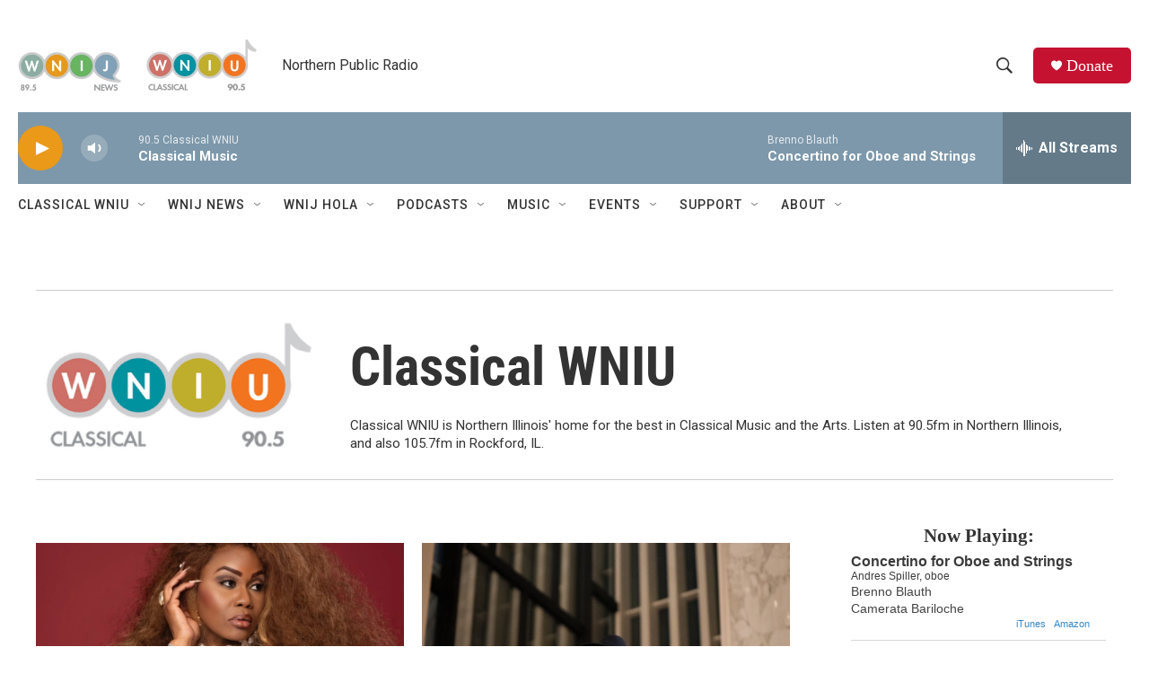

--- FILE ---
content_type: text/html;charset=UTF-8
request_url: https://www.northernpublicradio.org/classical-wniu
body_size: 38222
content:
<!DOCTYPE html>
<html class="SectionPage" lang="en">
    
        <head>
    <meta charset="UTF-8">

    

    <style data-cssvarsponyfill="true">
        :root { --siteBgColorInverse: #121212; --primaryTextColorInverse: #ffffff; --secondaryTextColorInverse: #cccccc; --tertiaryTextColorInverse: #cccccc; --headerBgColorInverse: #000000; --headerBorderColorInverse: #858585; --headerTextColorInverse: #ffffff; --secC1_Inverse: #a2a2a2; --secC4_Inverse: #282828; --headerNavBarBgColorInverse: #121212; --headerMenuBgColorInverse: #ffffff; --headerMenuTextColorInverse: #6b2b85; --headerMenuTextColorHoverInverse: #6b2b85; --liveBlogTextColorInverse: #ffffff; --applyButtonColorInverse: #4485D5; --applyButtonTextColorInverse: #4485D5; --siteBgColor: #ffffff; --primaryTextColor: #333333; --secondaryTextColor: #666666; --secC1: #767676; --secC4: #ffffff; --secC5: #ffffff; --siteBgColor: #ffffff; --siteInverseBgColor: #000000; --linkColor: #1772b0; --linkHoverColor: #125c8e; --headerBgColor: #ffffff; --headerBgColorInverse: #000000; --headerBorderColor: #e6e6e6; --headerBorderColorInverse: #858585; --tertiaryTextColor: #1c1c1c; --headerTextColor: #333333; --buttonTextColor: #ffffff; --headerNavBarBgColor: #ffffff; --headerNavBarTextColor: #333333; --headerMenuBgColor: #ffffff; --headerMenuTextColor: #333333; --headerMenuTextColorHover: #125c8e; --liveBlogTextColor: #282829; --applyButtonColor: #194173; --applyButtonTextColor: #2c4273; --primaryColor1: #7d98ab; --primaryColor2: #ea9919; --breakingColor: #ff6f00; --secC2: #cccccc; --secC3: #e6e6e6; --secC5: #ffffff; --linkColor: #1772b0; --linkHoverColor: #125c8e; --donateBGColor: #c41230; --headerIconColor: #ffffff; --hatButtonBgColor: #ffffff; --hatButtonBgHoverColor: #411c58; --hatButtonBorderColor: #411c58; --hatButtonBorderHoverColor: #ffffff; --hatButtoniconColor: #d62021; --hatButtonTextColor: #411c58; --hatButtonTextHoverColor: #ffffff; --footerTextColor: #ffffff; --footerTextBgColor: #ffffff; --footerPartnersBgColor: #000000; --listBorderColor: #030202; --gridBorderColor: #e6e6e6; --tagButtonBorderColor: #1772b0; --tagButtonTextColor: #1772b0; --breakingTextColor: #ffffff; --sectionTextColor: #ffffff; --contentWidth: 1240px; --primaryHeadlineFont: sans-serif; --secHlFont: sans-serif; --bodyFont: sans-serif; --colorWhite: #ffffff; --colorBlack: #000000;} .fonts-loaded { --primaryHeadlineFont: "Roboto Condensed"; --secHlFont: "Roboto Condensed"; --bodyFont: "Roboto"; --liveBlogBodyFont: "Roboto";}
    </style>

    
    
    <meta name="twitter:card" content="summary_large_image"/>
    
    
    
    
    <meta name="twitter:description" content="Classical WNIU is Northern Illinois&#x27; home for the best in Classical Music and the Arts. Listen at 90.5fm in Northern Illinois, and also 105.7fm in Rockford, IL."/>
    
    
    <meta name="twitter:image" content="https://npr.brightspotcdn.com/dims4/default/4a4cea4/2147483647/strip/true/crop/292x164+26+0/resize/1200x675!/quality/90/?url=http%3A%2F%2Fnpr-brightspot.s3.amazonaws.com%2Flegacy%2Fsites%2Fwnij%2Ffiles%2F202011%2Frsz_wniu_classical905_logo.png"/>

    
    
    <meta name="twitter:site" content="@wnijnews"/>
    
    
    
    <meta name="twitter:title" content="Classical WNIU"/>
    
<meta name="disqus.shortname" content="npr-wnij">
<meta name="disqus.url" content="https://www.northernpublicradio.org/classical-wniu">
<meta name="disqus.title" content="Classical WNIU">
<meta name="disqus.identifier" content="0000019b-2d73-d485-a39f-7d7fa9bb0000">

    <meta property="fb:app_id" content="249933210161989">


    <meta property="og:title" content="Classical WNIU">

    <meta property="og:url" content="https://www.northernpublicradio.org/classical-wniu">

    <meta property="og:image" content="https://npr.brightspotcdn.com/dims4/default/d48569a/2147483647/strip/true/crop/312x164+15+0/resize/1200x630!/quality/90/?url=http%3A%2F%2Fnpr-brightspot.s3.amazonaws.com%2Flegacy%2Fsites%2Fwnij%2Ffiles%2F202011%2Frsz_wniu_classical905_logo.png">

    
    <meta property="og:image:url" content="https://npr.brightspotcdn.com/dims4/default/d48569a/2147483647/strip/true/crop/312x164+15+0/resize/1200x630!/quality/90/?url=http%3A%2F%2Fnpr-brightspot.s3.amazonaws.com%2Flegacy%2Fsites%2Fwnij%2Ffiles%2F202011%2Frsz_wniu_classical905_logo.png">
    
    <meta property="og:image:width" content="1200">
    <meta property="og:image:height" content="630">
    <meta property="og:image:type" content="image/png">
    

    <meta property="og:description" content="Classical WNIU is Northern Illinois&#x27; home for the best in Classical Music and the Arts. Listen at 90.5fm in Northern Illinois, and also 105.7fm in Rockford, IL.">

    <meta property="og:site_name" content="Northern Public Radio: WNIJ and WNIU">




    <link data-cssvarsponyfill="true" class="Webpack-css" rel="stylesheet" href="https://npr.brightspotcdn.com/resource/00000177-1bc0-debb-a57f-dfcf4a950000/styleguide/All.min.0db89f2a608a6b13cec2d9fc84f71c45.gz.css">

    

    <style>.FooterNavigation-items-item {
    display: inline-block
}</style>
<style>[class*='-articleBody'] > ul,
[class*='-articleBody'] > ul ul {
    list-style-type: disc;
}</style>


    <meta name="viewport" content="width=device-width, initial-scale=1, viewport-fit=cover"><title>Classical WNIU | Northern Public Radio: WNIJ and WNIU</title><meta name="description" content="Classical WNIU is Northern Illinois&#x27; home for the best in Classical Music and the Arts. Listen at 90.5fm in Northern Illinois, and also 105.7fm in Rockford, IL."><link rel="canonical" href="https://www.northernpublicradio.org/classical-wniu"><meta name="brightspot.contentId" content="0000019b-2d73-d485-a39f-7d7fa9bb0000"><link rel="apple-touch-icon"sizes="180x180"href="/apple-touch-icon.png"><link rel="icon"type="image/png"href="/favicon-32x32.png"><link rel="icon"type="image/png"href="/favicon-16x16.png">
    
    <link type="application/rss+xml" rel="alternate" title="Classical WNIU" href="https://www.northernpublicradio.org/classical-wniu.rss">
    <meta name="brightspot-dataLayer" content="{
  &quot;author&quot; : &quot;&quot;,
  &quot;bspStoryId&quot; : &quot;0000019b-2d73-d485-a39f-7d7fa9bb0000&quot;,
  &quot;category&quot; : &quot;Classical WNIU&quot;,
  &quot;inlineAudio&quot; : 0,
  &quot;keywords&quot; : &quot;&quot;,
  &quot;nprCmsSite&quot; : true,
  &quot;nprStoryId&quot; : &quot;g-s528-15186&quot;,
  &quot;pageType&quot; : &quot;section&quot;,
  &quot;program&quot; : &quot;&quot;,
  &quot;publishedDate&quot; : &quot;2025-12-19T09:10:04Z&quot;,
  &quot;siteName&quot; : &quot;Northern Public Radio: WNIJ and WNIU&quot;,
  &quot;station&quot; : &quot;Northern Public Radio&quot;,
  &quot;stationOrgId&quot; : &quot;1177&quot;,
  &quot;storyOrgId&quot; : &quot;&quot;,
  &quot;storyTheme&quot; : &quot;&quot;,
  &quot;storyTitle&quot; : &quot;&quot;,
  &quot;timezone&quot; : &quot;America/Chicago&quot;,
  &quot;wordCount&quot; : 0,
  &quot;series&quot; : &quot;&quot;
}">
    <script id="brightspot-dataLayer">
        (function () {
            var dataValue = document.head.querySelector('meta[name="brightspot-dataLayer"]').content;
            if (dataValue) {
                window.brightspotDataLayer = JSON.parse(dataValue);
            }
        })();
    </script>

    <script type="application/ld+json">{"@context":"http://schema.org","@type":"WebPage","image":{"@context":"http://schema.org","@type":"ImageObject","url":"https://npr.brightspotcdn.com/legacy/sites/wnij/files/202011/rsz_wniu_classical905_logo.png"},"mainEntityOfPage":{"@type":"WebPage","@id":"https://www.northernpublicradio.org/classical-wniu"}}</script>

    

    
    <script src="https://npr.brightspotcdn.com/resource/00000177-1bc0-debb-a57f-dfcf4a950000/styleguide/All.min.fd8f7fccc526453c829dde80fc7c2ef5.gz.js" async></script>
    

    <!-- no longer used, moved disqus script to be loaded by ps-disqus-comment-module.js to avoid errors --><script>

  window.fbAsyncInit = function() {
      FB.init({
          
              appId : '249933210161989',
          
          xfbml : true,
          version : 'v2.9'
      });
  };

  (function(d, s, id){
     var js, fjs = d.getElementsByTagName(s)[0];
     if (d.getElementById(id)) {return;}
     js = d.createElement(s); js.id = id;
     js.src = "//connect.facebook.net/en_US/sdk.js";
     fjs.parentNode.insertBefore(js, fjs);
   }(document, 'script', 'facebook-jssdk'));
</script>
<meta name="gtm-dataLayer" content="{
  &quot;gtmAuthor&quot; : &quot;&quot;,
  &quot;gtmBspStoryId&quot; : &quot;0000019b-2d73-d485-a39f-7d7fa9bb0000&quot;,
  &quot;gtmCategory&quot; : &quot;&quot;,
  &quot;gtmInlineAudio&quot; : 0,
  &quot;gtmKeywords&quot; : &quot;&quot;,
  &quot;gtmNprCmsSite&quot; : true,
  &quot;gtmNprStoryId&quot; : &quot;g-s528-15186&quot;,
  &quot;gtmPageType&quot; : &quot;section&quot;,
  &quot;gtmProgram&quot; : &quot;&quot;,
  &quot;gtmPublishedDate&quot; : &quot;2025-12-19T09:10:04Z&quot;,
  &quot;gtmSiteName&quot; : &quot;Northern Public Radio: WNIJ and WNIU&quot;,
  &quot;gtmStation&quot; : &quot;Northern Public Radio&quot;,
  &quot;gtmStationOrgId&quot; : &quot;1177&quot;,
  &quot;gtmStoryOrgId&quot; : &quot;&quot;,
  &quot;gtmStoryTheme&quot; : &quot;&quot;,
  &quot;gtmStoryTitle&quot; : &quot;&quot;,
  &quot;gtmTimezone&quot; : &quot;America/Chicago&quot;,
  &quot;gtmWordCount&quot; : 0,
  &quot;gtmSeries&quot; : &quot;&quot;
}"><script>

    (function () {
        var dataValue = document.head.querySelector('meta[name="gtm-dataLayer"]').content;
        if (dataValue) {
            window.dataLayer = window.dataLayer || [];
            dataValue = JSON.parse(dataValue);
            dataValue['event'] = 'gtmFirstView';
            window.dataLayer.push(dataValue);
        }
    })();

    (function(w,d,s,l,i){w[l]=w[l]||[];w[l].push({'gtm.start':
            new Date().getTime(),event:'gtm.js'});var f=d.getElementsByTagName(s)[0],
        j=d.createElement(s),dl=l!='dataLayer'?'&l='+l:'';j.async=true;j.src=
        'https://www.googletagmanager.com/gtm.js?id='+i+dl;f.parentNode.insertBefore(j,f);
})(window,document,'script','dataLayer','GTM-N39QFDR');</script><script async="async" src="https://securepubads.g.doubleclick.net/tag/js/gpt.js"></script>
<script type="text/javascript">
    // Google tag setup
    var googletag = googletag || {};
    googletag.cmd = googletag.cmd || [];

    googletag.cmd.push(function () {
        // @see https://developers.google.com/publisher-tag/reference#googletag.PubAdsService_enableLazyLoad
        googletag.pubads().enableLazyLoad({
            fetchMarginPercent: 100, // fetch and render ads within this % of viewport
            renderMarginPercent: 100,
            mobileScaling: 1  // Same on mobile.
        });

        googletag.pubads().enableSingleRequest()
        googletag.pubads().enableAsyncRendering()
        googletag.pubads().collapseEmptyDivs()
        googletag.pubads().disableInitialLoad()
        googletag.enableServices()
    })
</script>
<script>window.addEventListener('DOMContentLoaded', (event) => {
    window.nulldurationobserver = new MutationObserver(function (mutations) {
        document.querySelectorAll('.StreamPill-duration').forEach(pill => { 
      if (pill.innerText == "LISTENNULL") {
         pill.innerText = "LISTEN"
      } 
    });
      });

      window.nulldurationobserver.observe(document.body, {
        childList: true,
        subtree: true
      });
});
</script>
<script>    (function(c,l,a,r,i,t,y){
        c[a]=c[a]||function(){(c[a].q=c[a].q||[]).push(arguments)};
        t=l.createElement(r);t.async=1;t.src="https://www.clarity.ms/tag/"+i;
        y=l.getElementsByTagName(r)[0];y.parentNode.insertBefore(t,y);
    })(window, document, "clarity", "script", "ec890k7pym");
</script>


    <script>
        var head = document.getElementsByTagName('head')
        head = head[0]
        var link = document.createElement('link');
        link.setAttribute('href', 'https://fonts.googleapis.com/css?family=Roboto Condensed|Roboto|Roboto:400,500,700&display=swap');
        var relList = link.relList;

        if (relList && relList.supports('preload')) {
            link.setAttribute('as', 'style');
            link.setAttribute('rel', 'preload');
            link.setAttribute('onload', 'this.rel="stylesheet"');
            link.setAttribute('crossorigin', 'anonymous');
        } else {
            link.setAttribute('rel', 'stylesheet');
        }

        head.appendChild(link);
    </script>
</head>

    
    <body class="Page-body"  data-owner-name='Northern Public Radio'  data-content-width="1240px">
    <noscript>
    <iframe src="https://www.googletagmanager.com/ns.html?id=GTM-N39QFDR" height="0" width="0" style="display:none;visibility:hidden"></iframe>
</noscript>
        

    <!-- Putting icons here, so we don't have to include in a bunch of -body hbs's -->
<svg xmlns="http://www.w3.org/2000/svg" style="display:none" id="iconsMap1" class="iconsMap">
    <symbol id="play-icon" viewBox="0 0 115 115">
        <polygon points="0,0 115,57.5 0,115" fill="currentColor" />
    </symbol>
    <symbol id="grid" viewBox="0 0 32 32">
            <g>
                <path d="M6.4,5.7 C6.4,6.166669 6.166669,6.4 5.7,6.4 L0.7,6.4 C0.233331,6.4 0,6.166669 0,5.7 L0,0.7 C0,0.233331 0.233331,0 0.7,0 L5.7,0 C6.166669,0 6.4,0.233331 6.4,0.7 L6.4,5.7 Z M19.2,5.7 C19.2,6.166669 18.966669,6.4 18.5,6.4 L13.5,6.4 C13.033331,6.4 12.8,6.166669 12.8,5.7 L12.8,0.7 C12.8,0.233331 13.033331,0 13.5,0 L18.5,0 C18.966669,0 19.2,0.233331 19.2,0.7 L19.2,5.7 Z M32,5.7 C32,6.166669 31.766669,6.4 31.3,6.4 L26.3,6.4 C25.833331,6.4 25.6,6.166669 25.6,5.7 L25.6,0.7 C25.6,0.233331 25.833331,0 26.3,0 L31.3,0 C31.766669,0 32,0.233331 32,0.7 L32,5.7 Z M6.4,18.5 C6.4,18.966669 6.166669,19.2 5.7,19.2 L0.7,19.2 C0.233331,19.2 0,18.966669 0,18.5 L0,13.5 C0,13.033331 0.233331,12.8 0.7,12.8 L5.7,12.8 C6.166669,12.8 6.4,13.033331 6.4,13.5 L6.4,18.5 Z M19.2,18.5 C19.2,18.966669 18.966669,19.2 18.5,19.2 L13.5,19.2 C13.033331,19.2 12.8,18.966669 12.8,18.5 L12.8,13.5 C12.8,13.033331 13.033331,12.8 13.5,12.8 L18.5,12.8 C18.966669,12.8 19.2,13.033331 19.2,13.5 L19.2,18.5 Z M32,18.5 C32,18.966669 31.766669,19.2 31.3,19.2 L26.3,19.2 C25.833331,19.2 25.6,18.966669 25.6,18.5 L25.6,13.5 C25.6,13.033331 25.833331,12.8 26.3,12.8 L31.3,12.8 C31.766669,12.8 32,13.033331 32,13.5 L32,18.5 Z M6.4,31.3 C6.4,31.766669 6.166669,32 5.7,32 L0.7,32 C0.233331,32 0,31.766669 0,31.3 L0,26.3 C0,25.833331 0.233331,25.6 0.7,25.6 L5.7,25.6 C6.166669,25.6 6.4,25.833331 6.4,26.3 L6.4,31.3 Z M19.2,31.3 C19.2,31.766669 18.966669,32 18.5,32 L13.5,32 C13.033331,32 12.8,31.766669 12.8,31.3 L12.8,26.3 C12.8,25.833331 13.033331,25.6 13.5,25.6 L18.5,25.6 C18.966669,25.6 19.2,25.833331 19.2,26.3 L19.2,31.3 Z M32,31.3 C32,31.766669 31.766669,32 31.3,32 L26.3,32 C25.833331,32 25.6,31.766669 25.6,31.3 L25.6,26.3 C25.6,25.833331 25.833331,25.6 26.3,25.6 L31.3,25.6 C31.766669,25.6 32,25.833331 32,26.3 L32,31.3 Z" id=""></path>
            </g>
    </symbol>
    <symbol id="radio-stream" width="18" height="19" viewBox="0 0 18 19">
        <g fill="currentColor" fill-rule="nonzero">
            <path d="M.5 8c-.276 0-.5.253-.5.565v1.87c0 .312.224.565.5.565s.5-.253.5-.565v-1.87C1 8.253.776 8 .5 8zM2.5 8c-.276 0-.5.253-.5.565v1.87c0 .312.224.565.5.565s.5-.253.5-.565v-1.87C3 8.253 2.776 8 2.5 8zM3.5 7c-.276 0-.5.276-.5.617v3.766c0 .34.224.617.5.617s.5-.276.5-.617V7.617C4 7.277 3.776 7 3.5 7zM5.5 6c-.276 0-.5.275-.5.613v5.774c0 .338.224.613.5.613s.5-.275.5-.613V6.613C6 6.275 5.776 6 5.5 6zM6.5 4c-.276 0-.5.26-.5.58v8.84c0 .32.224.58.5.58s.5-.26.5-.58V4.58C7 4.26 6.776 4 6.5 4zM8.5 0c-.276 0-.5.273-.5.61v17.78c0 .337.224.61.5.61s.5-.273.5-.61V.61C9 .273 8.776 0 8.5 0zM9.5 2c-.276 0-.5.274-.5.612v14.776c0 .338.224.612.5.612s.5-.274.5-.612V2.612C10 2.274 9.776 2 9.5 2zM11.5 5c-.276 0-.5.276-.5.616v8.768c0 .34.224.616.5.616s.5-.276.5-.616V5.616c0-.34-.224-.616-.5-.616zM12.5 6c-.276 0-.5.262-.5.584v4.832c0 .322.224.584.5.584s.5-.262.5-.584V6.584c0-.322-.224-.584-.5-.584zM14.5 7c-.276 0-.5.29-.5.647v3.706c0 .357.224.647.5.647s.5-.29.5-.647V7.647C15 7.29 14.776 7 14.5 7zM15.5 8c-.276 0-.5.253-.5.565v1.87c0 .312.224.565.5.565s.5-.253.5-.565v-1.87c0-.312-.224-.565-.5-.565zM17.5 8c-.276 0-.5.253-.5.565v1.87c0 .312.224.565.5.565s.5-.253.5-.565v-1.87c0-.312-.224-.565-.5-.565z"/>
        </g>
    </symbol>
    <symbol id="icon-magnify" viewBox="0 0 31 31">
        <g>
            <path fill-rule="evenodd" d="M22.604 18.89l-.323.566 8.719 8.8L28.255 31l-8.719-8.8-.565.404c-2.152 1.346-4.386 2.018-6.7 2.018-3.39 0-6.284-1.21-8.679-3.632C1.197 18.568 0 15.66 0 12.27c0-3.39 1.197-6.283 3.592-8.678C5.987 1.197 8.88 0 12.271 0c3.39 0 6.283 1.197 8.678 3.592 2.395 2.395 3.593 5.288 3.593 8.679 0 2.368-.646 4.574-1.938 6.62zM19.162 5.77C17.322 3.925 15.089 3 12.46 3c-2.628 0-4.862.924-6.702 2.77C3.92 7.619 3 9.862 3 12.5c0 2.639.92 4.882 2.76 6.73C7.598 21.075 9.832 22 12.46 22c2.629 0 4.862-.924 6.702-2.77C21.054 17.33 22 15.085 22 12.5c0-2.586-.946-4.83-2.838-6.73z"/>
        </g>
    </symbol>
    <symbol id="burger-menu" viewBox="0 0 14 10">
        <g>
            <path fill-rule="evenodd" d="M0 5.5v-1h14v1H0zM0 1V0h14v1H0zm0 9V9h14v1H0z"></path>
        </g>
    </symbol>
    <symbol id="close-x" viewBox="0 0 14 14">
        <g>
            <path fill-rule="nonzero" d="M6.336 7L0 .664.664 0 7 6.336 13.336 0 14 .664 7.664 7 14 13.336l-.664.664L7 7.664.664 14 0 13.336 6.336 7z"></path>
        </g>
    </symbol>
    <symbol id="share-more-arrow" viewBox="0 0 512 512" style="enable-background:new 0 0 512 512;">
        <g>
            <g>
                <path d="M512,241.7L273.643,3.343v156.152c-71.41,3.744-138.015,33.337-188.958,84.28C30.075,298.384,0,370.991,0,448.222v60.436
                    l29.069-52.985c45.354-82.671,132.173-134.027,226.573-134.027c5.986,0,12.004,0.212,18.001,0.632v157.779L512,241.7z
                    M255.642,290.666c-84.543,0-163.661,36.792-217.939,98.885c26.634-114.177,129.256-199.483,251.429-199.483h15.489V78.131
                    l163.568,163.568L304.621,405.267V294.531l-13.585-1.683C279.347,291.401,267.439,290.666,255.642,290.666z"></path>
            </g>
        </g>
    </symbol>
    <symbol id="chevron" viewBox="0 0 100 100">
        <g>
            <path d="M22.4566257,37.2056786 L-21.4456527,71.9511488 C-22.9248661,72.9681457 -24.9073712,72.5311671 -25.8758148,70.9765924 L-26.9788683,69.2027424 C-27.9450684,67.6481676 -27.5292733,65.5646602 -26.0500598,64.5484493 L20.154796,28.2208967 C21.5532435,27.2597011 23.3600078,27.2597011 24.759951,28.2208967 L71.0500598,64.4659264 C72.5292733,65.4829232 72.9450684,67.5672166 71.9788683,69.1217913 L70.8750669,70.8956413 C69.9073712,72.4502161 67.9241183,72.8848368 66.4449048,71.8694118 L22.4566257,37.2056786 Z" id="Transparent-Chevron" transform="translate(22.500000, 50.000000) rotate(90.000000) translate(-22.500000, -50.000000) "></path>
        </g>
    </symbol>
</svg>

<svg xmlns="http://www.w3.org/2000/svg" style="display:none" id="iconsMap2" class="iconsMap">
    <symbol id="mono-icon-facebook" viewBox="0 0 10 19">
        <path fill-rule="evenodd" d="M2.707 18.25V10.2H0V7h2.707V4.469c0-1.336.375-2.373 1.125-3.112C4.582.62 5.578.25 6.82.25c1.008 0 1.828.047 2.461.14v2.848H7.594c-.633 0-1.067.14-1.301.422-.188.235-.281.61-.281 1.125V7H9l-.422 3.2H6.012v8.05H2.707z"></path>
    </symbol>
    <symbol id="mono-icon-instagram" viewBox="0 0 17 17">
        <g>
            <path fill-rule="evenodd" d="M8.281 4.207c.727 0 1.4.182 2.022.545a4.055 4.055 0 0 1 1.476 1.477c.364.62.545 1.294.545 2.021 0 .727-.181 1.4-.545 2.021a4.055 4.055 0 0 1-1.476 1.477 3.934 3.934 0 0 1-2.022.545c-.726 0-1.4-.182-2.021-.545a4.055 4.055 0 0 1-1.477-1.477 3.934 3.934 0 0 1-.545-2.021c0-.727.182-1.4.545-2.021A4.055 4.055 0 0 1 6.26 4.752a3.934 3.934 0 0 1 2.021-.545zm0 6.68a2.54 2.54 0 0 0 1.864-.774 2.54 2.54 0 0 0 .773-1.863 2.54 2.54 0 0 0-.773-1.863 2.54 2.54 0 0 0-1.864-.774 2.54 2.54 0 0 0-1.863.774 2.54 2.54 0 0 0-.773 1.863c0 .727.257 1.348.773 1.863a2.54 2.54 0 0 0 1.863.774zM13.45 4.03c-.023.258-.123.48-.299.668a.856.856 0 0 1-.65.281.913.913 0 0 1-.668-.28.913.913 0 0 1-.281-.669c0-.258.094-.48.281-.668a.913.913 0 0 1 .668-.28c.258 0 .48.093.668.28.187.188.281.41.281.668zm2.672.95c.023.656.035 1.746.035 3.269 0 1.523-.017 2.62-.053 3.287-.035.668-.134 1.248-.298 1.74a4.098 4.098 0 0 1-.967 1.53 4.098 4.098 0 0 1-1.53.966c-.492.164-1.072.264-1.74.3-.668.034-1.763.052-3.287.052-1.523 0-2.619-.018-3.287-.053-.668-.035-1.248-.146-1.74-.334a3.747 3.747 0 0 1-1.53-.931 4.098 4.098 0 0 1-.966-1.53c-.164-.492-.264-1.072-.299-1.74C.424 10.87.406 9.773.406 8.25S.424 5.63.46 4.963c.035-.668.135-1.248.299-1.74.21-.586.533-1.096.967-1.53A4.098 4.098 0 0 1 3.254.727c.492-.164 1.072-.264 1.74-.3C5.662.394 6.758.376 8.281.376c1.524 0 2.62.018 3.287.053.668.035 1.248.135 1.74.299a4.098 4.098 0 0 1 2.496 2.496c.165.492.27 1.078.317 1.757zm-1.687 7.91c.14-.399.234-1.032.28-1.899.024-.515.036-1.242.036-2.18V7.689c0-.961-.012-1.688-.035-2.18-.047-.89-.14-1.524-.281-1.899a2.537 2.537 0 0 0-1.512-1.511c-.375-.14-1.008-.235-1.899-.282a51.292 51.292 0 0 0-2.18-.035H7.72c-.938 0-1.664.012-2.18.035-.867.047-1.5.141-1.898.282a2.537 2.537 0 0 0-1.512 1.511c-.14.375-.234 1.008-.281 1.899a51.292 51.292 0 0 0-.036 2.18v1.125c0 .937.012 1.664.036 2.18.047.866.14 1.5.28 1.898.306.726.81 1.23 1.513 1.511.398.141 1.03.235 1.898.282.516.023 1.242.035 2.18.035h1.125c.96 0 1.687-.012 2.18-.035.89-.047 1.523-.141 1.898-.282.726-.304 1.23-.808 1.512-1.511z"></path>
        </g>
    </symbol>
    <symbol id="mono-icon-email" viewBox="0 0 512 512">
        <g>
            <path d="M67,148.7c11,5.8,163.8,89.1,169.5,92.1c5.7,3,11.5,4.4,20.5,4.4c9,0,14.8-1.4,20.5-4.4c5.7-3,158.5-86.3,169.5-92.1
                c4.1-2.1,11-5.9,12.5-10.2c2.6-7.6-0.2-10.5-11.3-10.5H257H65.8c-11.1,0-13.9,3-11.3,10.5C56,142.9,62.9,146.6,67,148.7z"></path>
            <path d="M455.7,153.2c-8.2,4.2-81.8,56.6-130.5,88.1l82.2,92.5c2,2,2.9,4.4,1.8,5.6c-1.2,1.1-3.8,0.5-5.9-1.4l-98.6-83.2
                c-14.9,9.6-25.4,16.2-27.2,17.2c-7.7,3.9-13.1,4.4-20.5,4.4c-7.4,0-12.8-0.5-20.5-4.4c-1.9-1-12.3-7.6-27.2-17.2l-98.6,83.2
                c-2,2-4.7,2.6-5.9,1.4c-1.2-1.1-0.3-3.6,1.7-5.6l82.1-92.5c-48.7-31.5-123.1-83.9-131.3-88.1c-8.8-4.5-9.3,0.8-9.3,4.9
                c0,4.1,0,205,0,205c0,9.3,13.7,20.9,23.5,20.9H257h185.5c9.8,0,21.5-11.7,21.5-20.9c0,0,0-201,0-205
                C464,153.9,464.6,148.7,455.7,153.2z"></path>
        </g>
    </symbol>
    <symbol id="default-image" width="24" height="24" viewBox="0 0 24 24" fill="none" stroke="currentColor" stroke-width="2" stroke-linecap="round" stroke-linejoin="round" class="feather feather-image">
        <rect x="3" y="3" width="18" height="18" rx="2" ry="2"></rect>
        <circle cx="8.5" cy="8.5" r="1.5"></circle>
        <polyline points="21 15 16 10 5 21"></polyline>
    </symbol>
    <symbol id="icon-email" width="18px" viewBox="0 0 20 14">
        <g id="Symbols" stroke="none" stroke-width="1" fill="none" fill-rule="evenodd" stroke-linecap="round" stroke-linejoin="round">
            <g id="social-button-bar" transform="translate(-125.000000, -8.000000)" stroke="#000000">
                <g id="Group-2" transform="translate(120.000000, 0.000000)">
                    <g id="envelope" transform="translate(6.000000, 9.000000)">
                        <path d="M17.5909091,10.6363636 C17.5909091,11.3138182 17.0410909,11.8636364 16.3636364,11.8636364 L1.63636364,11.8636364 C0.958909091,11.8636364 0.409090909,11.3138182 0.409090909,10.6363636 L0.409090909,1.63636364 C0.409090909,0.958090909 0.958909091,0.409090909 1.63636364,0.409090909 L16.3636364,0.409090909 C17.0410909,0.409090909 17.5909091,0.958090909 17.5909091,1.63636364 L17.5909091,10.6363636 L17.5909091,10.6363636 Z" id="Stroke-406"></path>
                        <polyline id="Stroke-407" points="17.1818182 0.818181818 9 7.36363636 0.818181818 0.818181818"></polyline>
                    </g>
                </g>
            </g>
        </g>
    </symbol>
    <symbol id="mono-icon-print" viewBox="0 0 12 12">
        <g fill-rule="evenodd">
            <path fill-rule="nonzero" d="M9 10V7H3v3H1a1 1 0 0 1-1-1V4a1 1 0 0 1 1-1h10a1 1 0 0 1 1 1v3.132A2.868 2.868 0 0 1 9.132 10H9zm.5-4.5a1 1 0 1 0 0-2 1 1 0 0 0 0 2zM3 0h6v2H3z"></path>
            <path d="M4 8h4v4H4z"></path>
        </g>
    </symbol>
    <symbol id="mono-icon-copylink" viewBox="0 0 12 12">
        <g fill-rule="evenodd">
            <path d="M10.199 2.378c.222.205.4.548.465.897.062.332.016.614-.132.774L8.627 6.106c-.187.203-.512.232-.75-.014a.498.498 0 0 0-.706.028.499.499 0 0 0 .026.706 1.509 1.509 0 0 0 2.165-.04l1.903-2.06c.37-.398.506-.98.382-1.636-.105-.557-.392-1.097-.77-1.445L9.968.8C9.591.452 9.03.208 8.467.145 7.803.072 7.233.252 6.864.653L4.958 2.709a1.509 1.509 0 0 0 .126 2.161.5.5 0 1 0 .68-.734c-.264-.218-.26-.545-.071-.747L7.597 1.33c.147-.16.425-.228.76-.19.353.038.71.188.931.394l.91.843.001.001zM1.8 9.623c-.222-.205-.4-.549-.465-.897-.062-.332-.016-.614.132-.774l1.905-2.057c.187-.203.512-.232.75.014a.498.498 0 0 0 .706-.028.499.499 0 0 0-.026-.706 1.508 1.508 0 0 0-2.165.04L.734 7.275c-.37.399-.506.98-.382 1.637.105.557.392 1.097.77 1.445l.91.843c.376.35.937.594 1.5.656.664.073 1.234-.106 1.603-.507L7.04 9.291a1.508 1.508 0 0 0-.126-2.16.5.5 0 0 0-.68.734c.264.218.26.545.071.747l-1.904 2.057c-.147.16-.425.228-.76.191-.353-.038-.71-.188-.931-.394l-.91-.843z"></path>
            <path d="M8.208 3.614a.5.5 0 0 0-.707.028L3.764 7.677a.5.5 0 0 0 .734.68L8.235 4.32a.5.5 0 0 0-.027-.707"></path>
        </g>
    </symbol>
    <symbol id="mono-icon-linkedin" viewBox="0 0 16 17">
        <g fill-rule="evenodd">
            <path d="M3.734 16.125H.464V5.613h3.27zM2.117 4.172c-.515 0-.96-.188-1.336-.563A1.825 1.825 0 0 1 .22 2.273c0-.515.187-.96.562-1.335.375-.375.82-.563 1.336-.563.516 0 .961.188 1.336.563.375.375.563.82.563 1.335 0 .516-.188.961-.563 1.336-.375.375-.82.563-1.336.563zM15.969 16.125h-3.27v-5.133c0-.844-.07-1.453-.21-1.828-.259-.633-.762-.95-1.512-.95s-1.278.282-1.582.845c-.235.421-.352 1.043-.352 1.863v5.203H5.809V5.613h3.128v1.442h.036c.234-.469.609-.856 1.125-1.16.562-.375 1.218-.563 1.968-.563 1.524 0 2.59.48 3.2 1.441.468.774.703 1.97.703 3.586v5.766z"></path>
        </g>
    </symbol>
    <symbol id="mono-icon-pinterest" viewBox="0 0 512 512">
        <g>
            <path d="M256,32C132.3,32,32,132.3,32,256c0,91.7,55.2,170.5,134.1,205.2c-0.6-15.6-0.1-34.4,3.9-51.4
                c4.3-18.2,28.8-122.1,28.8-122.1s-7.2-14.3-7.2-35.4c0-33.2,19.2-58,43.2-58c20.4,0,30.2,15.3,30.2,33.6
                c0,20.5-13.1,51.1-19.8,79.5c-5.6,23.8,11.9,43.1,35.4,43.1c42.4,0,71-54.5,71-119.1c0-49.1-33.1-85.8-93.2-85.8
                c-67.9,0-110.3,50.7-110.3,107.3c0,19.5,5.8,33.3,14.8,43.9c4.1,4.9,4.7,6.9,3.2,12.5c-1.1,4.1-3.5,14-4.6,18
                c-1.5,5.7-6.1,7.7-11.2,5.6c-31.3-12.8-45.9-47-45.9-85.6c0-63.6,53.7-139.9,160.1-139.9c85.5,0,141.8,61.9,141.8,128.3
                c0,87.9-48.9,153.5-120.9,153.5c-24.2,0-46.9-13.1-54.7-27.9c0,0-13,51.6-15.8,61.6c-4.7,17.3-14,34.5-22.5,48
                c20.1,5.9,41.4,9.2,63.5,9.2c123.7,0,224-100.3,224-224C480,132.3,379.7,32,256,32z"></path>
        </g>
    </symbol>
    <symbol id="mono-icon-tumblr" viewBox="0 0 512 512">
        <g>
            <path d="M321.2,396.3c-11.8,0-22.4-2.8-31.5-8.3c-6.9-4.1-11.5-9.6-14-16.4c-2.6-6.9-3.6-22.3-3.6-46.4V224h96v-64h-96V48h-61.9
                c-2.7,21.5-7.5,44.7-14.5,58.6c-7,13.9-14,25.8-25.6,35.7c-11.6,9.9-25.6,17.9-41.9,23.3V224h48v140.4c0,19,2,33.5,5.9,43.5
                c4,10,11.1,19.5,21.4,28.4c10.3,8.9,22.8,15.7,37.3,20.5c14.6,4.8,31.4,7.2,50.4,7.2c16.7,0,30.3-1.7,44.7-5.1
                c14.4-3.4,30.5-9.3,48.2-17.6v-65.6C363.2,389.4,342.3,396.3,321.2,396.3z"></path>
        </g>
    </symbol>
    <symbol id="mono-icon-twitter" viewBox="0 0 1200 1227">
        <g>
            <path d="M714.163 519.284L1160.89 0H1055.03L667.137 450.887L357.328 0H0L468.492 681.821L0 1226.37H105.866L515.491
            750.218L842.672 1226.37H1200L714.137 519.284H714.163ZM569.165 687.828L521.697 619.934L144.011 79.6944H306.615L611.412
            515.685L658.88 583.579L1055.08 1150.3H892.476L569.165 687.854V687.828Z" fill="white"></path>
        </g>
    </symbol>
    <symbol id="mono-icon-youtube" viewBox="0 0 512 512">
        <g>
            <path fill-rule="evenodd" d="M508.6,148.8c0-45-33.1-81.2-74-81.2C379.2,65,322.7,64,265,64c-3,0-6,0-9,0s-6,0-9,0c-57.6,0-114.2,1-169.6,3.6
                c-40.8,0-73.9,36.4-73.9,81.4C1,184.6-0.1,220.2,0,255.8C-0.1,291.4,1,327,3.4,362.7c0,45,33.1,81.5,73.9,81.5
                c58.2,2.7,117.9,3.9,178.6,3.8c60.8,0.2,120.3-1,178.6-3.8c40.9,0,74-36.5,74-81.5c2.4-35.7,3.5-71.3,3.4-107
                C512.1,220.1,511,184.5,508.6,148.8z M207,353.9V157.4l145,98.2L207,353.9z"></path>
        </g>
    </symbol>
    <symbol id="mono-icon-flipboard" viewBox="0 0 500 500">
        <g>
            <path d="M0,0V500H500V0ZM400,200H300V300H200V400H100V100H400Z"></path>
        </g>
    </symbol>
    <symbol id="mono-icon-bluesky" viewBox="0 0 568 501">
        <g>
            <path d="M123.121 33.6637C188.241 82.5526 258.281 181.681 284 234.873C309.719 181.681 379.759 82.5526 444.879
            33.6637C491.866 -1.61183 568 -28.9064 568 57.9464C568 75.2916 558.055 203.659 552.222 224.501C531.947 296.954
            458.067 315.434 392.347 304.249C507.222 323.8 536.444 388.56 473.333 453.32C353.473 576.312 301.061 422.461
            287.631 383.039C285.169 375.812 284.017 372.431 284 375.306C283.983 372.431 282.831 375.812 280.369 383.039C266.939
            422.461 214.527 576.312 94.6667 453.32C31.5556 388.56 60.7778 323.8 175.653 304.249C109.933 315.434 36.0535
            296.954 15.7778 224.501C9.94525 203.659 0 75.2916 0 57.9464C0 -28.9064 76.1345 -1.61183 123.121 33.6637Z"
            fill="white">
            </path>
        </g>
    </symbol>
    <symbol id="mono-icon-threads" viewBox="0 0 192 192">
        <g>
            <path d="M141.537 88.9883C140.71 88.5919 139.87 88.2104 139.019 87.8451C137.537 60.5382 122.616 44.905 97.5619 44.745C97.4484 44.7443 97.3355 44.7443 97.222 44.7443C82.2364 44.7443 69.7731 51.1409 62.102 62.7807L75.881 72.2328C81.6116 63.5383 90.6052 61.6848 97.2286 61.6848C97.3051 61.6848 97.3819 61.6848 97.4576 61.6855C105.707 61.7381 111.932 64.1366 115.961 68.814C118.893 72.2193 120.854 76.925 121.825 82.8638C114.511 81.6207 106.601 81.2385 98.145 81.7233C74.3247 83.0954 59.0111 96.9879 60.0396 116.292C60.5615 126.084 65.4397 134.508 73.775 140.011C80.8224 144.663 89.899 146.938 99.3323 146.423C111.79 145.74 121.563 140.987 128.381 132.296C133.559 125.696 136.834 117.143 138.28 106.366C144.217 109.949 148.617 114.664 151.047 120.332C155.179 129.967 155.42 145.8 142.501 158.708C131.182 170.016 117.576 174.908 97.0135 175.059C74.2042 174.89 56.9538 167.575 45.7381 153.317C35.2355 139.966 29.8077 120.682 29.6052 96C29.8077 71.3178 35.2355 52.0336 45.7381 38.6827C56.9538 24.4249 74.2039 17.11 97.0132 16.9405C119.988 17.1113 137.539 24.4614 149.184 38.788C154.894 45.8136 159.199 54.6488 162.037 64.9503L178.184 60.6422C174.744 47.9622 169.331 37.0357 161.965 27.974C147.036 9.60668 125.202 0.195148 97.0695 0H96.9569C68.8816 0.19447 47.2921 9.6418 32.7883 28.0793C19.8819 44.4864 13.2244 67.3157 13.0007 95.9325L13 96L13.0007 96.0675C13.2244 124.684 19.8819 147.514 32.7883 163.921C47.2921 182.358 68.8816 191.806 96.9569 192H97.0695C122.03 191.827 139.624 185.292 154.118 170.811C173.081 151.866 172.51 128.119 166.26 113.541C161.776 103.087 153.227 94.5962 141.537 88.9883ZM98.4405 129.507C88.0005 130.095 77.1544 125.409 76.6196 115.372C76.2232 107.93 81.9158 99.626 99.0812 98.6368C101.047 98.5234 102.976 98.468 104.871 98.468C111.106 98.468 116.939 99.0737 122.242 100.233C120.264 124.935 108.662 128.946 98.4405 129.507Z" fill="white"></path>
        </g>
    </symbol>
 </svg>

<svg xmlns="http://www.w3.org/2000/svg" style="display:none" id="iconsMap3" class="iconsMap">
    <symbol id="volume-mute" x="0px" y="0px" viewBox="0 0 24 24" style="enable-background:new 0 0 24 24;">
        <polygon fill="currentColor" points="11,5 6,9 2,9 2,15 6,15 11,19 "/>
        <line style="fill:none;stroke:currentColor;stroke-width:2;stroke-linecap:round;stroke-linejoin:round;" x1="23" y1="9" x2="17" y2="15"/>
        <line style="fill:none;stroke:currentColor;stroke-width:2;stroke-linecap:round;stroke-linejoin:round;" x1="17" y1="9" x2="23" y2="15"/>
    </symbol>
    <symbol id="volume-low" x="0px" y="0px" viewBox="0 0 24 24" style="enable-background:new 0 0 24 24;" xml:space="preserve">
        <polygon fill="currentColor" points="11,5 6,9 2,9 2,15 6,15 11,19 "/>
    </symbol>
    <symbol id="volume-mid" x="0px" y="0px" viewBox="0 0 24 24" style="enable-background:new 0 0 24 24;">
        <polygon fill="currentColor" points="11,5 6,9 2,9 2,15 6,15 11,19 "/>
        <path style="fill:none;stroke:currentColor;stroke-width:2;stroke-linecap:round;stroke-linejoin:round;" d="M15.5,8.5c2,2,2,5.1,0,7.1"/>
    </symbol>
    <symbol id="volume-high" x="0px" y="0px" viewBox="0 0 24 24" style="enable-background:new 0 0 24 24;">
        <polygon fill="currentColor" points="11,5 6,9 2,9 2,15 6,15 11,19 "/>
        <path style="fill:none;stroke:currentColor;stroke-width:2;stroke-linecap:round;stroke-linejoin:round;" d="M19.1,4.9c3.9,3.9,3.9,10.2,0,14.1 M15.5,8.5c2,2,2,5.1,0,7.1"/>
    </symbol>
    <symbol id="pause-icon" viewBox="0 0 12 16">
        <rect x="0" y="0" width="4" height="16" fill="currentColor"></rect>
        <rect x="8" y="0" width="4" height="16" fill="currentColor"></rect>
    </symbol>
    <symbol id="heart" viewBox="0 0 24 24">
        <g>
            <path d="M12 4.435c-1.989-5.399-12-4.597-12 3.568 0 4.068 3.06 9.481 12 14.997 8.94-5.516 12-10.929 12-14.997 0-8.118-10-8.999-12-3.568z"/>
        </g>
    </symbol>
    <symbol id="icon-location" width="24" height="24" viewBox="0 0 24 24" fill="currentColor" stroke="currentColor" stroke-width="2" stroke-linecap="round" stroke-linejoin="round" class="feather feather-map-pin">
        <path d="M21 10c0 7-9 13-9 13s-9-6-9-13a9 9 0 0 1 18 0z" fill="currentColor" fill-opacity="1"></path>
        <circle cx="12" cy="10" r="5" fill="#ffffff"></circle>
    </symbol>
    <symbol id="icon-ticket" width="23px" height="15px" viewBox="0 0 23 15">
        <g stroke="none" stroke-width="1" fill="none" fill-rule="evenodd">
            <g transform="translate(-625.000000, -1024.000000)">
                <g transform="translate(625.000000, 1024.000000)">
                    <path d="M0,12.057377 L0,3.94262296 C0.322189879,4.12588308 0.696256938,4.23076923 1.0952381,4.23076923 C2.30500469,4.23076923 3.28571429,3.26645946 3.28571429,2.07692308 C3.28571429,1.68461385 3.17904435,1.31680209 2.99266757,1 L20.0073324,1 C19.8209556,1.31680209 19.7142857,1.68461385 19.7142857,2.07692308 C19.7142857,3.26645946 20.6949953,4.23076923 21.9047619,4.23076923 C22.3037431,4.23076923 22.6778101,4.12588308 23,3.94262296 L23,12.057377 C22.6778101,11.8741169 22.3037431,11.7692308 21.9047619,11.7692308 C20.6949953,11.7692308 19.7142857,12.7335405 19.7142857,13.9230769 C19.7142857,14.3153862 19.8209556,14.6831979 20.0073324,15 L2.99266757,15 C3.17904435,14.6831979 3.28571429,14.3153862 3.28571429,13.9230769 C3.28571429,12.7335405 2.30500469,11.7692308 1.0952381,11.7692308 C0.696256938,11.7692308 0.322189879,11.8741169 -2.13162821e-14,12.057377 Z" fill="currentColor"></path>
                    <path d="M14.5,0.533333333 L14.5,15.4666667" stroke="#FFFFFF" stroke-linecap="square" stroke-dasharray="2"></path>
                </g>
            </g>
        </g>
    </symbol>
    <symbol id="icon-refresh" width="24" height="24" viewBox="0 0 24 24" fill="none" stroke="currentColor" stroke-width="2" stroke-linecap="round" stroke-linejoin="round" class="feather feather-refresh-cw">
        <polyline points="23 4 23 10 17 10"></polyline>
        <polyline points="1 20 1 14 7 14"></polyline>
        <path d="M3.51 9a9 9 0 0 1 14.85-3.36L23 10M1 14l4.64 4.36A9 9 0 0 0 20.49 15"></path>
    </symbol>

    <symbol>
    <g id="mono-icon-link-post" stroke="none" stroke-width="1" fill="none" fill-rule="evenodd">
        <g transform="translate(-313.000000, -10148.000000)" fill="#000000" fill-rule="nonzero">
            <g transform="translate(306.000000, 10142.000000)">
                <path d="M14.0614027,11.2506973 L14.3070318,11.2618997 C15.6181751,11.3582102 16.8219637,12.0327684 17.6059678,13.1077805 C17.8500396,13.4424472 17.7765978,13.9116075 17.441931,14.1556793 C17.1072643,14.3997511 16.638104,14.3263093 16.3940322,13.9916425 C15.8684436,13.270965 15.0667922,12.8217495 14.1971448,12.7578692 C13.3952042,12.6989624 12.605753,12.9728728 12.0021966,13.5148801 L11.8552806,13.6559298 L9.60365896,15.9651545 C8.45118119,17.1890154 8.4677248,19.1416686 9.64054436,20.3445766 C10.7566428,21.4893084 12.5263723,21.5504727 13.7041492,20.5254372 L13.8481981,20.3916503 L15.1367586,19.070032 C15.4259192,18.7734531 15.9007548,18.7674393 16.1973338,19.0565998 C16.466951,19.3194731 16.4964317,19.7357968 16.282313,20.0321436 L16.2107659,20.117175 L14.9130245,21.4480474 C13.1386707,23.205741 10.3106091,23.1805355 8.5665371,21.3917196 C6.88861294,19.6707486 6.81173139,16.9294487 8.36035888,15.1065701 L8.5206409,14.9274155 L10.7811785,12.6088842 C11.6500838,11.7173642 12.8355419,11.2288664 14.0614027,11.2506973 Z M22.4334629,7.60828039 C24.1113871,9.32925141 24.1882686,12.0705513 22.6396411,13.8934299 L22.4793591,14.0725845 L20.2188215,16.3911158 C19.2919892,17.3420705 18.0049901,17.8344754 16.6929682,17.7381003 C15.3818249,17.6417898 14.1780363,16.9672316 13.3940322,15.8922195 C13.1499604,15.5575528 13.2234022,15.0883925 13.558069,14.8443207 C13.8927357,14.6002489 14.361896,14.6736907 14.6059678,15.0083575 C15.1315564,15.729035 15.9332078,16.1782505 16.8028552,16.2421308 C17.6047958,16.3010376 18.394247,16.0271272 18.9978034,15.4851199 L19.1447194,15.3440702 L21.396341,13.0348455 C22.5488188,11.8109846 22.5322752,9.85833141 21.3594556,8.65542337 C20.2433572,7.51069163 18.4736277,7.44952726 17.2944986,8.47594561 L17.1502735,8.60991269 L15.8541776,9.93153101 C15.5641538,10.2272658 15.0893026,10.2318956 14.7935678,9.94187181 C14.524718,9.67821384 14.4964508,9.26180596 14.7114324,8.96608447 L14.783227,8.88126205 L16.0869755,7.55195256 C17.8613293,5.79425896 20.6893909,5.81946452 22.4334629,7.60828039 Z" id="Icon-Link"></path>
            </g>
        </g>
    </g>
    </symbol>
    <symbol id="icon-passport-badge" viewBox="0 0 80 80">
        <g fill="none" fill-rule="evenodd">
            <path fill="#5680FF" d="M0 0L80 0 0 80z" transform="translate(-464.000000, -281.000000) translate(100.000000, 180.000000) translate(364.000000, 101.000000)"/>
            <g fill="#FFF" fill-rule="nonzero">
                <path d="M17.067 31.676l-3.488-11.143-11.144-3.488 11.144-3.488 3.488-11.144 3.488 11.166 11.143 3.488-11.143 3.466-3.488 11.143zm4.935-19.567l1.207.373 2.896-4.475-4.497 2.895.394 1.207zm-9.871 0l.373-1.207-4.497-2.895 2.895 4.475 1.229-.373zm9.871 9.893l-.373 1.207 4.497 2.896-2.895-4.497-1.229.394zm-9.871 0l-1.207-.373-2.895 4.497 4.475-2.895-.373-1.229zm22.002-4.935c0 9.41-7.634 17.066-17.066 17.066C7.656 34.133 0 26.5 0 17.067 0 7.634 7.634 0 17.067 0c9.41 0 17.066 7.634 17.066 17.067zm-2.435 0c0-8.073-6.559-14.632-14.631-14.632-8.073 0-14.632 6.559-14.632 14.632 0 8.072 6.559 14.631 14.632 14.631 8.072-.022 14.631-6.58 14.631-14.631z" transform="translate(-464.000000, -281.000000) translate(100.000000, 180.000000) translate(364.000000, 101.000000) translate(6.400000, 6.400000)"/>
            </g>
        </g>
    </symbol>
    <symbol id="icon-passport-badge-circle" viewBox="0 0 45 45">
        <g fill="none" fill-rule="evenodd">
            <circle cx="23.5" cy="23" r="20.5" fill="#5680FF"/>
            <g fill="#FFF" fill-rule="nonzero">
                <path d="M17.067 31.676l-3.488-11.143-11.144-3.488 11.144-3.488 3.488-11.144 3.488 11.166 11.143 3.488-11.143 3.466-3.488 11.143zm4.935-19.567l1.207.373 2.896-4.475-4.497 2.895.394 1.207zm-9.871 0l.373-1.207-4.497-2.895 2.895 4.475 1.229-.373zm9.871 9.893l-.373 1.207 4.497 2.896-2.895-4.497-1.229.394zm-9.871 0l-1.207-.373-2.895 4.497 4.475-2.895-.373-1.229zm22.002-4.935c0 9.41-7.634 17.066-17.066 17.066C7.656 34.133 0 26.5 0 17.067 0 7.634 7.634 0 17.067 0c9.41 0 17.066 7.634 17.066 17.067zm-2.435 0c0-8.073-6.559-14.632-14.631-14.632-8.073 0-14.632 6.559-14.632 14.632 0 8.072 6.559 14.631 14.632 14.631 8.072-.022 14.631-6.58 14.631-14.631z" transform="translate(-464.000000, -281.000000) translate(100.000000, 180.000000) translate(364.000000, 101.000000) translate(6.400000, 6.400000)"/>
            </g>
        </g>
    </symbol>
    <symbol id="icon-pbs-charlotte-passport-navy" viewBox="0 0 401 42">
        <g fill="none" fill-rule="evenodd">
            <g transform="translate(-91.000000, -1361.000000) translate(89.000000, 1275.000000) translate(2.828125, 86.600000) translate(217.623043, -0.000000)">
                <circle cx="20.435" cy="20.435" r="20.435" fill="#5680FF"/>
                <path fill="#FFF" fill-rule="nonzero" d="M20.435 36.115l-3.743-11.96-11.96-3.743 11.96-3.744 3.743-11.96 3.744 11.984 11.96 3.743-11.96 3.72-3.744 11.96zm5.297-21l1.295.4 3.108-4.803-4.826 3.108.423 1.295zm-10.594 0l.4-1.295-4.826-3.108 3.108 4.803 1.318-.4zm10.594 10.617l-.4 1.295 4.826 3.108-3.107-4.826-1.319.423zm-10.594 0l-1.295-.4-3.107 4.826 4.802-3.107-.4-1.319zm23.614-5.297c0 10.1-8.193 18.317-18.317 18.317-10.1 0-18.316-8.193-18.316-18.317 0-10.123 8.193-18.316 18.316-18.316 10.1 0 18.317 8.193 18.317 18.316zm-2.614 0c0-8.664-7.039-15.703-15.703-15.703S4.732 11.772 4.732 20.435c0 8.664 7.04 15.703 15.703 15.703 8.664-.023 15.703-7.063 15.703-15.703z"/>
            </g>
            <path fill="currentColor" fill-rule="nonzero" d="M4.898 31.675v-8.216h2.1c2.866 0 5.075-.658 6.628-1.975 1.554-1.316 2.33-3.217 2.33-5.703 0-2.39-.729-4.19-2.187-5.395-1.46-1.206-3.59-1.81-6.391-1.81H0v23.099h4.898zm1.611-12.229H4.898V12.59h2.227c1.338 0 2.32.274 2.947.821.626.548.94 1.396.94 2.544 0 1.137-.374 2.004-1.122 2.599-.748.595-1.875.892-3.38.892zm22.024 12.229c2.612 0 4.68-.59 6.201-1.77 1.522-1.18 2.283-2.823 2.283-4.93 0-1.484-.324-2.674-.971-3.57-.648-.895-1.704-1.506-3.168-1.832v-.158c1.074-.18 1.935-.711 2.583-1.596.648-.885.972-2.017.972-3.397 0-2.032-.74-3.515-2.22-4.447-1.48-.932-3.858-1.398-7.133-1.398H19.89v23.098h8.642zm-.9-13.95h-2.844V12.59h2.575c1.401 0 2.425.192 3.073.576.648.385.972 1.02.972 1.904 0 .948-.298 1.627-.893 2.038-.595.41-1.556.616-2.883.616zm.347 9.905H24.79v-6.02h3.033c2.739 0 4.108.96 4.108 2.876 0 1.064-.321 1.854-.964 2.37-.642.516-1.638.774-2.986.774zm18.343 4.36c2.676 0 4.764-.6 6.265-1.8 1.5-1.201 2.251-2.844 2.251-4.93 0-1.506-.4-2.778-1.2-3.815-.801-1.038-2.281-2.072-4.44-3.105-1.633-.779-2.668-1.319-3.105-1.619-.437-.3-.755-.61-.955-.932-.2-.321-.3-.698-.3-1.13 0-.695.247-1.258.742-1.69.495-.432 1.206-.648 2.133-.648.78 0 1.572.1 2.377.3.806.2 1.825.553 3.058 1.059l1.58-3.808c-1.19-.516-2.33-.916-3.421-1.2-1.09-.285-2.236-.427-3.436-.427-2.444 0-4.358.585-5.743 1.754-1.385 1.169-2.078 2.775-2.078 4.818 0 1.085.211 2.033.632 2.844.422.811.985 1.522 1.69 2.133.706.61 1.765 1.248 3.176 1.912 1.506.716 2.504 1.237 2.994 1.564.49.326.861.666 1.114 1.019.253.353.38.755.38 1.208 0 .811-.288 1.422-.862 1.833-.574.41-1.398.616-2.472.616-.896 0-1.883-.142-2.963-.426-1.08-.285-2.398-.775-3.957-1.47v4.55c1.896.927 4.076 1.39 6.54 1.39zm29.609 0c2.338 0 4.455-.394 6.351-1.184v-4.108c-2.307.811-4.27 1.216-5.893 1.216-3.865 0-5.798-2.575-5.798-7.725 0-2.475.506-4.405 1.517-5.79 1.01-1.385 2.438-2.078 4.281-2.078.843 0 1.701.153 2.575.458.874.306 1.743.664 2.607 1.075l1.58-3.982c-2.265-1.084-4.519-1.627-6.762-1.627-2.201 0-4.12.482-5.759 1.446-1.637.963-2.893 2.348-3.768 4.155-.874 1.806-1.31 3.91-1.31 6.311 0 3.813.89 6.738 2.67 8.777 1.78 2.038 4.35 3.057 7.709 3.057zm15.278-.315v-8.31c0-2.054.3-3.54.9-4.456.601-.916 1.575-1.374 2.923-1.374 1.896 0 2.844 1.274 2.844 3.823v10.317h4.819V20.157c0-2.085-.537-3.686-1.612-4.802-1.074-1.117-2.649-1.675-4.724-1.675-2.338 0-4.044.864-5.118 2.59h-.253l.11-1.421c.074-1.443.111-2.36.111-2.749V7.092h-4.819v24.583h4.82zm20.318.316c1.38 0 2.499-.198 3.357-.593.859-.395 1.693-1.103 2.504-2.125h.127l.932 2.402h3.365v-11.77c0-2.107-.632-3.676-1.896-4.708-1.264-1.033-3.08-1.549-5.45-1.549-2.476 0-4.73.532-6.762 1.596l1.595 3.254c1.907-.853 3.566-1.28 4.977-1.28 1.833 0 2.749.896 2.749 2.687v.774l-3.065.094c-2.644.095-4.621.588-5.932 1.478-1.312.89-1.967 2.272-1.967 4.147 0 1.79.487 3.17 1.461 4.14.974.968 2.31 1.453 4.005 1.453zm1.817-3.524c-1.559 0-2.338-.679-2.338-2.038 0-.948.342-1.653 1.027-2.117.684-.463 1.727-.716 3.128-.758l1.864-.063v1.453c0 1.064-.334 1.917-1.003 2.56-.669.642-1.562.963-2.678.963zm17.822 3.208v-8.99c0-1.422.429-2.528 1.287-3.318.859-.79 2.057-1.185 3.594-1.185.559 0 1.033.053 1.422.158l.364-4.518c-.432-.095-.975-.142-1.628-.142-1.095 0-2.109.303-3.04.908-.933.606-1.673 1.404-2.22 2.394h-.237l-.711-2.97h-3.65v17.663h4.819zm14.267 0V7.092h-4.819v24.583h4.819zm12.07.316c2.708 0 4.82-.811 6.336-2.433 1.517-1.622 2.275-3.871 2.275-6.746 0-1.854-.347-3.47-1.043-4.85-.695-1.38-1.69-2.439-2.986-3.176-1.295-.738-2.79-1.106-4.486-1.106-2.728 0-4.845.8-6.351 2.401-1.507 1.601-2.26 3.845-2.26 6.73 0 1.854.348 3.476 1.043 4.867.695 1.39 1.69 2.456 2.986 3.199 1.295.742 2.791 1.114 4.487 1.114zm.064-3.871c-1.295 0-2.23-.448-2.804-1.343-.574-.895-.861-2.217-.861-3.965 0-1.76.284-3.073.853-3.942.569-.87 1.495-1.304 2.78-1.304 1.296 0 2.228.437 2.797 1.312.569.874.853 2.185.853 3.934 0 1.758-.282 3.083-.845 3.973-.564.89-1.488 1.335-2.773 1.335zm18.154 3.87c1.748 0 3.222-.268 4.423-.805v-3.586c-1.18.368-2.19.552-3.033.552-.632 0-1.14-.163-1.525-.49-.384-.326-.576-.831-.576-1.516V17.63h4.945v-3.618h-4.945v-3.76h-3.081l-1.39 3.728-2.655 1.611v2.039h2.307v8.515c0 1.949.44 3.41 1.32 4.384.879.974 2.282 1.462 4.21 1.462zm13.619 0c1.748 0 3.223-.268 4.423-.805v-3.586c-1.18.368-2.19.552-3.033.552-.632 0-1.14-.163-1.524-.49-.385-.326-.577-.831-.577-1.516V17.63h4.945v-3.618h-4.945v-3.76h-3.08l-1.391 3.728-2.654 1.611v2.039h2.306v8.515c0 1.949.44 3.41 1.32 4.384.879.974 2.282 1.462 4.21 1.462zm15.562 0c1.38 0 2.55-.102 3.508-.308.958-.205 1.859-.518 2.701-.94v-3.728c-1.032.484-2.022.837-2.97 1.058-.948.222-1.954.332-3.017.332-1.37 0-2.433-.384-3.192-1.153-.758-.769-1.164-1.838-1.216-3.207h11.39v-2.338c0-2.507-.695-4.471-2.085-5.893-1.39-1.422-3.333-2.133-5.83-2.133-2.612 0-4.658.808-6.137 2.425-1.48 1.617-2.22 3.905-2.22 6.864 0 2.876.8 5.098 2.401 6.668 1.601 1.569 3.824 2.354 6.667 2.354zm2.686-11.153h-6.762c.085-1.19.416-2.11.996-2.757.579-.648 1.38-.972 2.401-.972 1.022 0 1.833.324 2.433.972.6.648.911 1.566.932 2.757zM270.555 31.675v-8.216h2.102c2.864 0 5.074-.658 6.627-1.975 1.554-1.316 2.33-3.217 2.33-5.703 0-2.39-.729-4.19-2.188-5.395-1.458-1.206-3.589-1.81-6.39-1.81h-7.378v23.099h4.897zm1.612-12.229h-1.612V12.59h2.228c1.338 0 2.32.274 2.946.821.627.548.94 1.396.94 2.544 0 1.137-.373 2.004-1.121 2.599-.748.595-1.875.892-3.381.892zm17.3 12.545c1.38 0 2.5-.198 3.357-.593.859-.395 1.694-1.103 2.505-2.125h.126l.932 2.402h3.365v-11.77c0-2.107-.632-3.676-1.896-4.708-1.264-1.033-3.08-1.549-5.45-1.549-2.475 0-4.73.532-6.762 1.596l1.596 3.254c1.906-.853 3.565-1.28 4.976-1.28 1.833 0 2.75.896 2.75 2.687v.774l-3.066.094c-2.643.095-4.62.588-5.932 1.478-1.311.89-1.967 2.272-1.967 4.147 0 1.79.487 3.17 1.461 4.14.975.968 2.31 1.453 4.005 1.453zm1.817-3.524c-1.559 0-2.338-.679-2.338-2.038 0-.948.342-1.653 1.027-2.117.684-.463 1.727-.716 3.128-.758l1.864-.063v1.453c0 1.064-.334 1.917-1.003 2.56-.669.642-1.561.963-2.678.963zm17.79 3.524c2.507 0 4.39-.474 5.648-1.422 1.259-.948 1.888-2.328 1.888-4.14 0-.874-.152-1.627-.458-2.259-.305-.632-.78-1.19-1.422-1.674-.642-.485-1.653-1.006-3.033-1.565-1.548-.621-2.552-1.09-3.01-1.406-.458-.316-.687-.69-.687-1.121 0-.77.71-1.154 2.133-1.154.8 0 1.585.121 2.354.364.769.242 1.595.553 2.48.932l1.454-3.476c-2.012-.927-4.082-1.39-6.21-1.39-2.232 0-3.957.429-5.173 1.287-1.217.859-1.825 2.073-1.825 3.642 0 .916.145 1.688.434 2.315.29.626.753 1.182 1.39 1.666.638.485 1.636 1.011 2.995 1.58.947.4 1.706.75 2.275 1.05.568.301.969.57 1.2.807.232.237.348.545.348.924 0 1.01-.874 1.516-2.623 1.516-.853 0-1.84-.142-2.962-.426-1.122-.284-2.13-.637-3.025-1.059v3.982c.79.337 1.637.592 2.543.766.906.174 2.001.26 3.286.26zm15.658 0c2.506 0 4.389-.474 5.648-1.422 1.258-.948 1.888-2.328 1.888-4.14 0-.874-.153-1.627-.459-2.259-.305-.632-.779-1.19-1.421-1.674-.643-.485-1.654-1.006-3.034-1.565-1.548-.621-2.551-1.09-3.01-1.406-.458-.316-.687-.69-.687-1.121 0-.77.711-1.154 2.133-1.154.8 0 1.585.121 2.354.364.769.242 1.596.553 2.48.932l1.454-3.476c-2.012-.927-4.081-1.39-6.209-1.39-2.233 0-3.957.429-5.174 1.287-1.216.859-1.825 2.073-1.825 3.642 0 .916.145 1.688.435 2.315.29.626.753 1.182 1.39 1.666.637.485 1.635 1.011 2.994 1.58.948.4 1.706.75 2.275 1.05.569.301.969.57 1.2.807.232.237.348.545.348.924 0 1.01-.874 1.516-2.622 1.516-.854 0-1.84-.142-2.963-.426-1.121-.284-2.13-.637-3.025-1.059v3.982c.79.337 1.638.592 2.543.766.906.174 2.002.26 3.287.26zm15.689 7.457V32.29c0-.232-.085-1.085-.253-2.56h.253c1.18 1.506 2.806 2.26 4.881 2.26 1.38 0 2.58-.364 3.602-1.09 1.022-.727 1.81-1.786 2.362-3.176.553-1.39.83-3.028.83-4.913 0-2.865-.59-5.103-1.77-6.715-1.18-1.611-2.812-2.417-4.897-2.417-2.212 0-3.881.874-5.008 2.622h-.222l-.679-2.29h-3.918v25.436h4.819zm3.523-11.36c-1.222 0-2.115-.41-2.678-1.232-.564-.822-.845-2.18-.845-4.076v-.521c.02-1.686.305-2.894.853-3.626.547-.732 1.416-1.098 2.606-1.098 1.138 0 1.973.434 2.505 1.303.531.87.797 2.172.797 3.91 0 3.56-1.08 5.34-3.238 5.34zm19.149 3.903c2.706 0 4.818-.811 6.335-2.433 1.517-1.622 2.275-3.871 2.275-6.746 0-1.854-.348-3.47-1.043-4.85-.695-1.38-1.69-2.439-2.986-3.176-1.295-.738-2.79-1.106-4.487-1.106-2.728 0-4.845.8-6.35 2.401-1.507 1.601-2.26 3.845-2.26 6.73 0 1.854.348 3.476 1.043 4.867.695 1.39 1.69 2.456 2.986 3.199 1.295.742 2.79 1.114 4.487 1.114zm.063-3.871c-1.296 0-2.23-.448-2.805-1.343-.574-.895-.86-2.217-.86-3.965 0-1.76.284-3.073.853-3.942.568-.87 1.495-1.304 2.78-1.304 1.296 0 2.228.437 2.797 1.312.568.874.853 2.185.853 3.934 0 1.758-.282 3.083-.846 3.973-.563.89-1.487 1.335-2.772 1.335zm16.921 3.555v-8.99c0-1.422.43-2.528 1.288-3.318.858-.79 2.056-1.185 3.594-1.185.558 0 1.032.053 1.422.158l.363-4.518c-.432-.095-.974-.142-1.627-.142-1.096 0-2.11.303-3.041.908-.933.606-1.672 1.404-2.22 2.394h-.237l-.711-2.97h-3.65v17.663h4.819zm15.5.316c1.748 0 3.222-.269 4.423-.806v-3.586c-1.18.368-2.19.552-3.033.552-.632 0-1.14-.163-1.525-.49-.384-.326-.577-.831-.577-1.516V17.63h4.945v-3.618h-4.945v-3.76h-3.08l-1.39 3.728-2.655 1.611v2.039h2.307v8.515c0 1.949.44 3.41 1.319 4.384.88.974 2.283 1.462 4.21 1.462z" transform="translate(-91.000000, -1361.000000) translate(89.000000, 1275.000000) translate(2.828125, 86.600000)"/>
        </g>
    </symbol>
    <symbol id="icon-closed-captioning" viewBox="0 0 512 512">
        <g>
            <path fill="currentColor" d="M464 64H48C21.5 64 0 85.5 0 112v288c0 26.5 21.5 48 48 48h416c26.5 0 48-21.5 48-48V112c0-26.5-21.5-48-48-48zm-6 336H54c-3.3 0-6-2.7-6-6V118c0-3.3 2.7-6 6-6h404c3.3 0 6 2.7 6 6v276c0 3.3-2.7 6-6 6zm-211.1-85.7c1.7 2.4 1.5 5.6-.5 7.7-53.6 56.8-172.8 32.1-172.8-67.9 0-97.3 121.7-119.5 172.5-70.1 2.1 2 2.5 3.2 1 5.7l-17.5 30.5c-1.9 3.1-6.2 4-9.1 1.7-40.8-32-94.6-14.9-94.6 31.2 0 48 51 70.5 92.2 32.6 2.8-2.5 7.1-2.1 9.2.9l19.6 27.7zm190.4 0c1.7 2.4 1.5 5.6-.5 7.7-53.6 56.9-172.8 32.1-172.8-67.9 0-97.3 121.7-119.5 172.5-70.1 2.1 2 2.5 3.2 1 5.7L420 220.2c-1.9 3.1-6.2 4-9.1 1.7-40.8-32-94.6-14.9-94.6 31.2 0 48 51 70.5 92.2 32.6 2.8-2.5 7.1-2.1 9.2.9l19.6 27.7z"></path>
        </g>
    </symbol>
    <symbol id="circle" viewBox="0 0 24 24">
        <circle cx="50%" cy="50%" r="50%"></circle>
    </symbol>
    <symbol id="spinner" role="img" viewBox="0 0 512 512">
        <g class="fa-group">
            <path class="fa-secondary" fill="currentColor" d="M478.71 364.58zm-22 6.11l-27.83-15.9a15.92 15.92 0 0 1-6.94-19.2A184 184 0 1 1 256 72c5.89 0 11.71.29 17.46.83-.74-.07-1.48-.15-2.23-.21-8.49-.69-15.23-7.31-15.23-15.83v-32a16 16 0 0 1 15.34-16C266.24 8.46 261.18 8 256 8 119 8 8 119 8 256s111 248 248 248c98 0 182.42-56.95 222.71-139.42-4.13 7.86-14.23 10.55-22 6.11z" opacity="0.4"/><path class="fa-primary" fill="currentColor" d="M271.23 72.62c-8.49-.69-15.23-7.31-15.23-15.83V24.73c0-9.11 7.67-16.78 16.77-16.17C401.92 17.18 504 124.67 504 256a246 246 0 0 1-25 108.24c-4 8.17-14.37 11-22.26 6.45l-27.84-15.9c-7.41-4.23-9.83-13.35-6.2-21.07A182.53 182.53 0 0 0 440 256c0-96.49-74.27-175.63-168.77-183.38z"/>
        </g>
    </symbol>
    <symbol id="icon-calendar" width="24" height="24" viewBox="0 0 24 24" fill="none" stroke="currentColor" stroke-width="2" stroke-linecap="round" stroke-linejoin="round">
        <rect x="3" y="4" width="18" height="18" rx="2" ry="2"/>
        <line x1="16" y1="2" x2="16" y2="6"/>
        <line x1="8" y1="2" x2="8" y2="6"/>
        <line x1="3" y1="10" x2="21" y2="10"/>
    </symbol>
    <symbol id="icon-arrow-rotate" viewBox="0 0 512 512">
        <path d="M454.7 288.1c-12.78-3.75-26.06 3.594-29.75 16.31C403.3 379.9 333.8 432 255.1 432c-66.53 0-126.8-38.28-156.5-96h100.4c13.25 0 24-10.75 24-24S213.2 288 199.9 288h-160c-13.25 0-24 10.75-24 24v160c0 13.25 10.75 24 24 24s24-10.75 24-24v-102.1C103.7 436.4 176.1 480 255.1 480c99 0 187.4-66.31 215.1-161.3C474.8 305.1 467.4 292.7 454.7 288.1zM472 16C458.8 16 448 26.75 448 40v102.1C408.3 75.55 335.8 32 256 32C157 32 68.53 98.31 40.91 193.3C37.19 206 44.5 219.3 57.22 223c12.84 3.781 26.09-3.625 29.75-16.31C108.7 132.1 178.2 80 256 80c66.53 0 126.8 38.28 156.5 96H312C298.8 176 288 186.8 288 200S298.8 224 312 224h160c13.25 0 24-10.75 24-24v-160C496 26.75 485.3 16 472 16z"/>
    </symbol>
</svg>


<ps-header class="PH">
    <div class="PH-ham-m">
        <div class="PH-ham-m-wrapper">
            <div class="PH-ham-m-top">
                
                    <div class="PH-logo">
                        <ps-logo>
<a aria-label="home page" href="/" class="stationLogo"  >
    
        
            <picture>
    
    
        
            
        
    

    
    
        
            
        
    

    
    
        
            
        
    

    
    
        
            
    
            <source type="image/webp"  width="267"
     height="59" srcset="https://npr.brightspotcdn.com/dims4/default/1ddf090/2147483647/strip/true/crop/1082x241+0+0/resize/534x118!/format/webp/quality/90/?url=http%3A%2F%2Fnpr-brightspot.s3.amazonaws.com%2Flegacy%2Fsites%2Fwnij%2Ffiles%2F201502%2Flogo_fid.png 2x"data-size="siteLogo"
/>
    

    
        <source width="267"
     height="59" srcset="https://npr.brightspotcdn.com/dims4/default/f391508/2147483647/strip/true/crop/1082x241+0+0/resize/267x59!/quality/90/?url=http%3A%2F%2Fnpr-brightspot.s3.amazonaws.com%2Flegacy%2Fsites%2Fwnij%2Ffiles%2F201502%2Flogo_fid.png"data-size="siteLogo"
/>
    

        
    

    
    <img class="Image" alt="" srcset="https://npr.brightspotcdn.com/dims4/default/15db12c/2147483647/strip/true/crop/1082x241+0+0/resize/534x118!/quality/90/?url=http%3A%2F%2Fnpr-brightspot.s3.amazonaws.com%2Flegacy%2Fsites%2Fwnij%2Ffiles%2F201502%2Flogo_fid.png 2x" width="267" height="59" loading="lazy" src="https://npr.brightspotcdn.com/dims4/default/f391508/2147483647/strip/true/crop/1082x241+0+0/resize/267x59!/quality/90/?url=http%3A%2F%2Fnpr-brightspot.s3.amazonaws.com%2Flegacy%2Fsites%2Fwnij%2Ffiles%2F201502%2Flogo_fid.png">


</picture>
        
    
    </a>
</ps-logo>

                    </div>
                
                <button class="PH-ham-m-close" aria-label="hamburger-menu-close" aria-expanded="false"><svg class="close-x"><use xlink:href="#close-x"></use></svg></button>
            </div>
            
                <div class="PH-search-overlay-mobile">
                    <form class="PH-search-form" action="https://www.northernpublicradio.org/search#nt=navsearch" novalidate="" autocomplete="off">
                        <label><input placeholder="Search" type="text" class="PH-search-input-mobile" name="q" required="true"><span class="sr-only">Search Query</span></label>
                        <button class="PH-search-button-mobile" aria-label="header-search-icon"><svg class="icon-magnify"><use xlink:href="#icon-magnify"></use></svg><span class="sr-only">Show Search</span></button>
                     </form>
                </div>
            

            <div class="PH-ham-m-content">
                
                
                    <nav class="Nav gtm_nav">
    
    
        <ul class="Nav-items">
            
                <li class="Nav-items-item" ><div class="NavI" >
    <div class="NavI-text gtm_nav_cat">
        
            <a class="NavI-text-link" href="https://www.northernpublicradio.org/classical-wniu">Classical WNIU</a>
        
    </div>
    
        <div class="NavI-more">
            <button aria-label="Open Sub Navigation"><svg class="chevron"><use xlink:href="#chevron"></use></svg></button>
        </div>
    

    
        <ul class="NavI-items two-columns">
            
                
                    <li class="NavI-items-item gtm_nav_subcat" ><a class="NavLink" href="https://www.northernpublicradio.org/classical-wniu-playlist">Playlist</a>
</li>
                
                    <li class="NavI-items-item gtm_nav_subcat" ><a class="NavLink" href="https://www.northernpublicradio.org/YourClassics" target="_blank">Your Classics</a>
</li>
                
                    <li class="NavI-items-item gtm_nav_subcat" ><a class="NavLink" href="https://www.northernpublicradio.org/show/the-metropolitan-opera">The Metropolitan Opera</a>
</li>
                
                    <li class="NavI-items-item gtm_nav_subcat" ><a class="NavLink" href="https://www.northernpublicradio.org/show/the-wfmt-radio-network-opera-series">WFMT Radio Network Opera Series</a>
</li>
                
                    <li class="NavI-items-item gtm_nav_subcat" ><a class="NavLink" href="https://www.northernpublicradio.org/show/sunday-baroque">Sunday Baroque</a>
</li>
                
                    <li class="NavI-items-item gtm_nav_subcat" ><a class="NavLink" href="https://www.northernpublicradio.org/show/encore" target="_blank">Encore!</a>
</li>
                
                    <li class="NavI-items-item gtm_nav_subcat" ><a class="NavLink" href="https://www.northernpublicradio.org/show/exploring-music">Exploring Music</a>
</li>
                
                    <li class="NavI-items-item gtm_nav_subcat" ><a class="NavLink" href="https://www.northernpublicradio.org/classical-wniu-weekly-special-programming">Weekly Special Programming</a>
</li>
                
                    <li class="NavI-items-item gtm_nav_subcat" ><a class="NavLink" href="https://www.northernpublicradio.org/wniu-schedule">WNIU Broadcast Schedule</a>
</li>
                
                    <li class="NavI-items-item gtm_nav_subcat" ><a class="NavLink" href="https://www.northernpublicradio.org/broadcast-frequencies-coverage-and-transmitter-status#wniubroadcast">WNIU Broadcast Coverage</a>
</li>
                
            
        </ul>
        <ul class="NavI-items-placeholder">
            
                
                    <li class="NavI-items-item"><a class="NavLink" href="https://www.northernpublicradio.org/classical-wniu-playlist">Playlist</a>
</li>
                
                    <li class="NavI-items-item"><a class="NavLink" href="https://www.northernpublicradio.org/YourClassics" target="_blank">Your Classics</a>
</li>
                
                    <li class="NavI-items-item"><a class="NavLink" href="https://www.northernpublicradio.org/show/the-metropolitan-opera">The Metropolitan Opera</a>
</li>
                
                    <li class="NavI-items-item"><a class="NavLink" href="https://www.northernpublicradio.org/show/the-wfmt-radio-network-opera-series">WFMT Radio Network Opera Series</a>
</li>
                
                    <li class="NavI-items-item"><a class="NavLink" href="https://www.northernpublicradio.org/show/sunday-baroque">Sunday Baroque</a>
</li>
                
                    <li class="NavI-items-item"><a class="NavLink" href="https://www.northernpublicradio.org/show/encore" target="_blank">Encore!</a>
</li>
                
                    <li class="NavI-items-item"><a class="NavLink" href="https://www.northernpublicradio.org/show/exploring-music">Exploring Music</a>
</li>
                
                    <li class="NavI-items-item"><a class="NavLink" href="https://www.northernpublicradio.org/classical-wniu-weekly-special-programming">Weekly Special Programming</a>
</li>
                
                    <li class="NavI-items-item"><a class="NavLink" href="https://www.northernpublicradio.org/wniu-schedule">WNIU Broadcast Schedule</a>
</li>
                
                    <li class="NavI-items-item"><a class="NavLink" href="https://www.northernpublicradio.org/broadcast-frequencies-coverage-and-transmitter-status#wniubroadcast">WNIU Broadcast Coverage</a>
</li>
                
            
        </ul>
    
</div></li>
            
                <li class="Nav-items-item" ><div class="NavI" >
    <div class="NavI-text gtm_nav_cat">
        
            <a class="NavI-text-link" href="https://www.northernpublicradio.org/wnijnews">WNIJ News</a>
        
    </div>
    
        <div class="NavI-more">
            <button aria-label="Open Sub Navigation"><svg class="chevron"><use xlink:href="#chevron"></use></svg></button>
        </div>
    

    
        <ul class="NavI-items two-columns">
            
                
                    <li class="NavI-items-item gtm_nav_subcat" ><a class="NavLink" href="https://www.northernpublicradio.org/arts">Arts</a>
</li>
                
                    <li class="NavI-items-item gtm_nav_subcat" ><a class="NavLink" href="https://www.northernpublicradio.org/education">Education</a>
</li>
                
                    <li class="NavI-items-item gtm_nav_subcat" ><a class="NavLink" href="https://www.northernpublicradio.org/environment">Environment</a>
</li>
                
                    <li class="NavI-items-item gtm_nav_subcat" ><a class="NavLink" href="https://www.northernpublicradio.org/freepod" target="_blank">Freepod</a>
</li>
                
                    <li class="NavI-items-item gtm_nav_subcat" ><a class="NavLink" href="https://www.northernpublicradio.org/community-corps">Community Corps</a>
</li>
                
                    <li class="NavI-items-item gtm_nav_subcat" ><a class="NavLink" href="https://www.northernpublicradio.org/mississippi-river-basin-ag-water-desk">Mississippi River Basin Reporting</a>
</li>
                
                    <li class="NavI-items-item gtm_nav_subcat" ><a class="NavLink" href="https://www.northernpublicradio.org/wnij-partners-with-report-for-america">Report For America</a>
</li>
                
                    <li class="NavI-items-item gtm_nav_subcat" ><a class="NavLink" href="https://www.northernpublicradio.org/wnij-schedule">WNIJ Broadcast Schedule</a>
</li>
                
                    <li class="NavI-items-item gtm_nav_subcat" ><a class="NavLink" href="https://www.northernpublicradio.org/broadcast-frequencies-coverage-and-transmitter-status">WNIJ Broadcast Coverage</a>
</li>
                
                    <li class="NavI-items-item gtm_nav_subcat" ><a class="NavLink" href="https://www.northernpublicradio.org/public-radio-101" target="_blank">Public Radio 101</a>
</li>
                
                    <li class="NavI-items-item gtm_nav_subcat" ><a class="NavLink" href="https://www.northernpublicradio.org/show-archive">Show Archive</a>
</li>
                
            
        </ul>
        <ul class="NavI-items-placeholder">
            
                
                    <li class="NavI-items-item"><a class="NavLink" href="https://www.northernpublicradio.org/arts">Arts</a>
</li>
                
                    <li class="NavI-items-item"><a class="NavLink" href="https://www.northernpublicradio.org/education">Education</a>
</li>
                
                    <li class="NavI-items-item"><a class="NavLink" href="https://www.northernpublicradio.org/environment">Environment</a>
</li>
                
                    <li class="NavI-items-item"><a class="NavLink" href="https://www.northernpublicradio.org/freepod" target="_blank">Freepod</a>
</li>
                
                    <li class="NavI-items-item"><a class="NavLink" href="https://www.northernpublicradio.org/community-corps">Community Corps</a>
</li>
                
                    <li class="NavI-items-item"><a class="NavLink" href="https://www.northernpublicradio.org/mississippi-river-basin-ag-water-desk">Mississippi River Basin Reporting</a>
</li>
                
                    <li class="NavI-items-item"><a class="NavLink" href="https://www.northernpublicradio.org/wnij-partners-with-report-for-america">Report For America</a>
</li>
                
                    <li class="NavI-items-item"><a class="NavLink" href="https://www.northernpublicradio.org/wnij-schedule">WNIJ Broadcast Schedule</a>
</li>
                
                    <li class="NavI-items-item"><a class="NavLink" href="https://www.northernpublicradio.org/broadcast-frequencies-coverage-and-transmitter-status">WNIJ Broadcast Coverage</a>
</li>
                
                    <li class="NavI-items-item"><a class="NavLink" href="https://www.northernpublicradio.org/public-radio-101" target="_blank">Public Radio 101</a>
</li>
                
                    <li class="NavI-items-item"><a class="NavLink" href="https://www.northernpublicradio.org/show-archive">Show Archive</a>
</li>
                
            
        </ul>
    
</div></li>
            
                <li class="Nav-items-item" ><div class="NavI" >
    <div class="NavI-text gtm_nav_cat">
        
            <a class="NavI-text-link" href="https://www.northernpublicradio.org/Hola">WNIJ Hola</a>
        
    </div>
    
        <div class="NavI-more">
            <button aria-label="Open Sub Navigation"><svg class="chevron"><use xlink:href="#chevron"></use></svg></button>
        </div>
    

    
        <ul class="NavI-items">
            
                
                    <li class="NavI-items-item gtm_nav_subcat" ><a class="NavLink" href="https://www.northernpublicradio.org/Hola">Noticias</a>
</li>
                
                    <li class="NavI-items-item gtm_nav_subcat" ><a class="NavLink" href="https://www.northernpublicradio.org/perspectivas">Perspectivas</a>
</li>
                
            
        </ul>
        <ul class="NavI-items-placeholder">
            
                
                    <li class="NavI-items-item"><a class="NavLink" href="https://www.northernpublicradio.org/Hola">Noticias</a>
</li>
                
                    <li class="NavI-items-item"><a class="NavLink" href="https://www.northernpublicradio.org/perspectivas">Perspectivas</a>
</li>
                
            
        </ul>
    
</div></li>
            
                <li class="Nav-items-item" ><div class="NavI" >
    <div class="NavI-text gtm_nav_cat">
        
            <a class="NavI-text-link" href="https://www.npr.org/podcasts/organizations/528" target="_blank">Podcasts</a>
        
    </div>
    
        <div class="NavI-more">
            <button aria-label="Open Sub Navigation"><svg class="chevron"><use xlink:href="#chevron"></use></svg></button>
        </div>
    

    
        <ul class="NavI-items two-columns">
            
                
                    <li class="NavI-items-item gtm_nav_subcat" ><a class="NavLink" href="https://www.northernpublicradio.org/perspectives">Perspectives</a>
</li>
                
                    <li class="NavI-items-item gtm_nav_subcat" ><a class="NavLink" href="https://www.northernpublicradio.org/teachers-lounge">Teachers&#x27; Lounge</a>
</li>
                
                    <li class="NavI-items-item gtm_nav_subcat" ><a class="NavLink" href="https://www.northernpublicradio.org/poetically-yours">Poetically Yours</a>
</li>
                
                    <li class="NavI-items-item gtm_nav_subcat" ><a class="NavLink" href="https://www.northernpublicradio.org/under-rocks">Under Rocks</a>
</li>
                
                    <li class="NavI-items-item gtm_nav_subcat" ><a class="NavLink" href="https://www.northernpublicradio.org/the-sound-of-science">The Sound of Science</a>
</li>
                
                    <li class="NavI-items-item gtm_nav_subcat" ><a class="NavLink" href="https://www.northernpublicradio.org/statewide">Statewide</a>
</li>
                
                    <li class="NavI-items-item gtm_nav_subcat" ><a class="NavLink" href="https://www.northernpublicradio.org/the-stem-read-podcast">The Stem Read Podcast</a>
</li>
                
                    <li class="NavI-items-item gtm_nav_subcat" ><a class="NavLink" href="https://www.northernpublicradio.org/this-week-in-illinois-history">This Week in Illinois History</a>
</li>
                
                    <li class="NavI-items-item gtm_nav_subcat" ><a class="NavLink" href="https://www.northernpublicradio.org/podcast/drinkin-with-lincoln">Drinkin&#x27; With Lincoln</a>
</li>
                
            
        </ul>
        <ul class="NavI-items-placeholder">
            
                
                    <li class="NavI-items-item"><a class="NavLink" href="https://www.northernpublicradio.org/perspectives">Perspectives</a>
</li>
                
                    <li class="NavI-items-item"><a class="NavLink" href="https://www.northernpublicradio.org/teachers-lounge">Teachers&#x27; Lounge</a>
</li>
                
                    <li class="NavI-items-item"><a class="NavLink" href="https://www.northernpublicradio.org/poetically-yours">Poetically Yours</a>
</li>
                
                    <li class="NavI-items-item"><a class="NavLink" href="https://www.northernpublicradio.org/under-rocks">Under Rocks</a>
</li>
                
                    <li class="NavI-items-item"><a class="NavLink" href="https://www.northernpublicradio.org/the-sound-of-science">The Sound of Science</a>
</li>
                
                    <li class="NavI-items-item"><a class="NavLink" href="https://www.northernpublicradio.org/statewide">Statewide</a>
</li>
                
                    <li class="NavI-items-item"><a class="NavLink" href="https://www.northernpublicradio.org/the-stem-read-podcast">The Stem Read Podcast</a>
</li>
                
                    <li class="NavI-items-item"><a class="NavLink" href="https://www.northernpublicradio.org/this-week-in-illinois-history">This Week in Illinois History</a>
</li>
                
                    <li class="NavI-items-item"><a class="NavLink" href="https://www.northernpublicradio.org/podcast/drinkin-with-lincoln">Drinkin&#x27; With Lincoln</a>
</li>
                
            
        </ul>
    
</div></li>
            
                <li class="Nav-items-item" ><div class="NavI" >
    <div class="NavI-text gtm_nav_cat">
        
            <a class="NavI-text-link" href="https://www.northernpublicradio.org/search-wnij-wniu-playlists">Music</a>
        
    </div>
    
        <div class="NavI-more">
            <button aria-label="Open Sub Navigation"><svg class="chevron"><use xlink:href="#chevron"></use></svg></button>
        </div>
    

    
        <ul class="NavI-items two-columns">
            
                
                    <li class="NavI-items-item gtm_nav_subcat" ><a class="NavLink" href="https://www.northernpublicradio.org/sessions-from-studio-a">Sessions from Studio A</a>
</li>
                
                    <li class="NavI-items-item gtm_nav_subcat" ><a class="NavLink" href="https://www.northernpublicradio.org/blues">Blues (WNIJ)</a>
</li>
                
                    <li class="NavI-items-item gtm_nav_subcat" ><a class="NavLink" href="https://www.northernpublicradio.org/show/jazzspectrum" target="_blank">Jazz Spectrum</a>
</li>
                
                    <li class="NavI-items-item gtm_nav_subcat" ><a class="NavLink" href="https://www.northernpublicradio.org/podcast/acousticbridges" target="_blank">Acoustic Bridges</a>
</li>
                
                    <li class="NavI-items-item gtm_nav_subcat" ><a class="NavLink" href="https://www.northernpublicradio.org/show/world-cafe" target="_blank">World Cafe (WNIJ)</a>
</li>
                
                    <li class="NavI-items-item gtm_nav_subcat" ><a class="NavLink" href="https://echoes.org/category/playlists/" target="_blank">Echoes (WNIJ)</a>
</li>
                
                    <li class="NavI-items-item gtm_nav_subcat" ><a class="NavLink" href="https://www.amroutes.org" target="_blank">American Routes (WNIJ)</a>
</li>
                
                    <li class="NavI-items-item gtm_nav_subcat" ><a class="NavLink" href="https://www.northernpublicradio.org/show/mountain-stage">Mountain Stage (WNIJ)</a>
</li>
                
                    <li class="NavI-items-item gtm_nav_subcat" ><a class="NavLink" href="https://www.npr.org/series/tiny-desk-concerts/" target="_blank">Tiny Desk Concerts</a>
</li>
                
                    <li class="NavI-items-item gtm_nav_subcat" ><a class="NavLink" href="https://www.northernpublicradio.org/classical-wniu-playlist">Classical Music (WNIU)</a>
</li>
                
            
        </ul>
        <ul class="NavI-items-placeholder">
            
                
                    <li class="NavI-items-item"><a class="NavLink" href="https://www.northernpublicradio.org/sessions-from-studio-a">Sessions from Studio A</a>
</li>
                
                    <li class="NavI-items-item"><a class="NavLink" href="https://www.northernpublicradio.org/blues">Blues (WNIJ)</a>
</li>
                
                    <li class="NavI-items-item"><a class="NavLink" href="https://www.northernpublicradio.org/show/jazzspectrum" target="_blank">Jazz Spectrum</a>
</li>
                
                    <li class="NavI-items-item"><a class="NavLink" href="https://www.northernpublicradio.org/podcast/acousticbridges" target="_blank">Acoustic Bridges</a>
</li>
                
                    <li class="NavI-items-item"><a class="NavLink" href="https://www.northernpublicradio.org/show/world-cafe" target="_blank">World Cafe (WNIJ)</a>
</li>
                
                    <li class="NavI-items-item"><a class="NavLink" href="https://echoes.org/category/playlists/" target="_blank">Echoes (WNIJ)</a>
</li>
                
                    <li class="NavI-items-item"><a class="NavLink" href="https://www.amroutes.org" target="_blank">American Routes (WNIJ)</a>
</li>
                
                    <li class="NavI-items-item"><a class="NavLink" href="https://www.northernpublicradio.org/show/mountain-stage">Mountain Stage (WNIJ)</a>
</li>
                
                    <li class="NavI-items-item"><a class="NavLink" href="https://www.npr.org/series/tiny-desk-concerts/" target="_blank">Tiny Desk Concerts</a>
</li>
                
                    <li class="NavI-items-item"><a class="NavLink" href="https://www.northernpublicradio.org/classical-wniu-playlist">Classical Music (WNIU)</a>
</li>
                
            
        </ul>
    
</div></li>
            
                <li class="Nav-items-item" ><div class="NavI" >
    <div class="NavI-text gtm_nav_cat">
        
            <a class="NavI-text-link" href="https://www.northernpublicradio.org/community-calendar" target="_blank">Events</a>
        
    </div>
    
        <div class="NavI-more">
            <button aria-label="Open Sub Navigation"><svg class="chevron"><use xlink:href="#chevron"></use></svg></button>
        </div>
    

    
        <ul class="NavI-items">
            
                
                    <li class="NavI-items-item gtm_nav_subcat" ><a class="NavLink" href="https://www.northernpublicradio.org/community-calendar">Community Events Calendar</a>
</li>
                
                    <li class="NavI-items-item gtm_nav_subcat" ><a class="NavLink" href="https://www.northernpublicradio.org/community-calendar/events/create">Submit Your Community Calendar Item</a>
</li>
                
                    <li class="NavI-items-item gtm_nav_subcat" ><a class="NavLink" href="https://www.northernpublicradio.org/station-sponsorship">Community Alliance and PSAs</a>
</li>
                
                    <li class="NavI-items-item gtm_nav_subcat" ><a class="NavLink" href="https://www.northernpublicradio.org/studioacafe">Studio A Concert Series: Feb 3rd</a>
</li>
                
            
        </ul>
        <ul class="NavI-items-placeholder">
            
                
                    <li class="NavI-items-item"><a class="NavLink" href="https://www.northernpublicradio.org/community-calendar">Community Events Calendar</a>
</li>
                
                    <li class="NavI-items-item"><a class="NavLink" href="https://www.northernpublicradio.org/community-calendar/events/create">Submit Your Community Calendar Item</a>
</li>
                
                    <li class="NavI-items-item"><a class="NavLink" href="https://www.northernpublicradio.org/station-sponsorship">Community Alliance and PSAs</a>
</li>
                
                    <li class="NavI-items-item"><a class="NavLink" href="https://www.northernpublicradio.org/studioacafe">Studio A Concert Series: Feb 3rd</a>
</li>
                
            
        </ul>
    
</div></li>
            
                <li class="Nav-items-item" ><div class="NavI" >
    <div class="NavI-text gtm_nav_cat">
        
            <span>Support</span>
        
    </div>
    
        <div class="NavI-more">
            <button aria-label="Open Sub Navigation"><svg class="chevron"><use xlink:href="#chevron"></use></svg></button>
        </div>
    

    
        <ul class="NavI-items two-columns">
            
                
                    <li class="NavI-items-item gtm_nav_subcat" ><a class="NavLink" href="https://www.northernpublicradio.org/donate" target="_blank">Donate</a>
</li>
                
                    <li class="NavI-items-item gtm_nav_subcat" ><a class="NavLink" href="https://www.northernpublicradio.org/update" target="_blank">Update My Monthly Gift</a>
</li>
                
                    <li class="NavI-items-item gtm_nav_subcat" ><a class="NavLink" href="https://www.northernpublicradio.org/legacy">Alternative and Legacy Giving</a>
</li>
                
                    <li class="NavI-items-item gtm_nav_subcat" ><a class="NavLink" href="https://www.northernpublicradio.org/Sponsor">Corporate Support</a>
</li>
                
                    <li class="NavI-items-item gtm_nav_subcat" ><a class="NavLink" href="https://www.northernpublicradio.org/signal-boosters"> Signal Boosters</a>
</li>
                
                    <li class="NavI-items-item gtm_nav_subcat" ><a class="NavLink" href="https://northernpublicradio.careasy.org/home" target="_blank">Vehicle Donation</a>
</li>
                
                    <li class="NavI-items-item gtm_nav_subcat" ><a class="NavLink" href="https://trade.phobio.com/northernpublicradio" target="_blank">Donate Your Device</a>
</li>
                
                    <li class="NavI-items-item gtm_nav_subcat" ><a class="NavLink" href="https://www.northernpublicradio.org/matching-gift-program">Matching Gift Program</a>
</li>
                
                    <li class="NavI-items-item gtm_nav_subcat" ><a class="NavLink" href="https://www.northernpublicradio.org/daysponsor">Donate a Day</a>
</li>
                
                    <li class="NavI-items-item gtm_nav_subcat" ><a class="NavLink" href="https://www.northernpublicradio.org/volunteer-sign-up">Volunteer</a>
</li>
                
            
        </ul>
        <ul class="NavI-items-placeholder">
            
                
                    <li class="NavI-items-item"><a class="NavLink" href="https://www.northernpublicradio.org/donate" target="_blank">Donate</a>
</li>
                
                    <li class="NavI-items-item"><a class="NavLink" href="https://www.northernpublicradio.org/update" target="_blank">Update My Monthly Gift</a>
</li>
                
                    <li class="NavI-items-item"><a class="NavLink" href="https://www.northernpublicradio.org/legacy">Alternative and Legacy Giving</a>
</li>
                
                    <li class="NavI-items-item"><a class="NavLink" href="https://www.northernpublicradio.org/Sponsor">Corporate Support</a>
</li>
                
                    <li class="NavI-items-item"><a class="NavLink" href="https://www.northernpublicradio.org/signal-boosters"> Signal Boosters</a>
</li>
                
                    <li class="NavI-items-item"><a class="NavLink" href="https://northernpublicradio.careasy.org/home" target="_blank">Vehicle Donation</a>
</li>
                
                    <li class="NavI-items-item"><a class="NavLink" href="https://trade.phobio.com/northernpublicradio" target="_blank">Donate Your Device</a>
</li>
                
                    <li class="NavI-items-item"><a class="NavLink" href="https://www.northernpublicradio.org/matching-gift-program">Matching Gift Program</a>
</li>
                
                    <li class="NavI-items-item"><a class="NavLink" href="https://www.northernpublicradio.org/daysponsor">Donate a Day</a>
</li>
                
                    <li class="NavI-items-item"><a class="NavLink" href="https://www.northernpublicradio.org/volunteer-sign-up">Volunteer</a>
</li>
                
            
        </ul>
    
</div></li>
            
                <li class="Nav-items-item" ><div class="NavI" >
    <div class="NavI-text gtm_nav_cat">
        
            <a class="NavI-text-link" href="https://www.northernpublicradio.org/about-northern-public-radio">About</a>
        
    </div>
    
        <div class="NavI-more">
            <button aria-label="Open Sub Navigation"><svg class="chevron"><use xlink:href="#chevron"></use></svg></button>
        </div>
    

    
        <ul class="NavI-items">
            
                
                    <li class="NavI-items-item gtm_nav_subcat" ><a class="NavLink" href="https://www.northernpublicradio.org/contact-us">Contact Us</a>
</li>
                
                    <li class="NavI-items-item gtm_nav_subcat" ><a class="NavLink" href="https://www.northernpublicradio.org/all-people">Staff</a>
</li>
                
                    <li class="NavI-items-item gtm_nav_subcat" ><a class="NavLink" href="https://lp.constantcontactpages.com/sl/8rAAUNc" target="_blank">Newsletter Signup</a>
</li>
                
                    <li class="NavI-items-item gtm_nav_subcat" ><a class="NavLink" href="https://www.northernpublicradio.org/employment-internships">Employment and Internships</a>
</li>
                
                    <li class="NavI-items-item gtm_nav_subcat" ><a class="NavLink" href="https://www.northernpublicradio.org/niris">NIRIS</a>
</li>
                
                    <li class="NavI-items-item gtm_nav_subcat" ><a class="NavLink" href="https://www.northernpublicradio.org/how-to-listen">How to Listen</a>
</li>
                
                    <li class="NavI-items-item gtm_nav_subcat" ><a class="NavLink" href="https://www.northernpublicradio.org/publicradio101">Public Radio 101</a>
</li>
                
                    <li class="NavI-items-item gtm_nav_subcat" ><a class="NavLink" href="https://www.northernpublicradio.org/public-media-is-facing-its-most-serious-threat-yet" target="_blank">Federal Funding</a>
</li>
                
            
        </ul>
        <ul class="NavI-items-placeholder">
            
                
                    <li class="NavI-items-item"><a class="NavLink" href="https://www.northernpublicradio.org/contact-us">Contact Us</a>
</li>
                
                    <li class="NavI-items-item"><a class="NavLink" href="https://www.northernpublicradio.org/all-people">Staff</a>
</li>
                
                    <li class="NavI-items-item"><a class="NavLink" href="https://lp.constantcontactpages.com/sl/8rAAUNc" target="_blank">Newsletter Signup</a>
</li>
                
                    <li class="NavI-items-item"><a class="NavLink" href="https://www.northernpublicradio.org/employment-internships">Employment and Internships</a>
</li>
                
                    <li class="NavI-items-item"><a class="NavLink" href="https://www.northernpublicradio.org/niris">NIRIS</a>
</li>
                
                    <li class="NavI-items-item"><a class="NavLink" href="https://www.northernpublicradio.org/how-to-listen">How to Listen</a>
</li>
                
                    <li class="NavI-items-item"><a class="NavLink" href="https://www.northernpublicradio.org/publicradio101">Public Radio 101</a>
</li>
                
                    <li class="NavI-items-item"><a class="NavLink" href="https://www.northernpublicradio.org/public-media-is-facing-its-most-serious-threat-yet" target="_blank">Federal Funding</a>
</li>
                
            
        </ul>
    
</div></li>
            
        </ul>
    
</nav>
                
                
                    <div class="PH-disclaimer">© 2026 WNIJ and WNIU<br>Northern Public Radio<br>801 N 1st St.<br>DeKalb, IL 60115<br>815-753-9000</div>
                
            </div>
        </div>
    </div>

    
    <div class="PH-top-bar" data-inverse-colors="" >
            <div class="PH-top-bar-content">
                <button class="PH-menu-trigger" aria-label="hamburger-menu-open" aria-expanded="false"><svg class="burger-menu"><use xlink:href="#burger-menu"></use></svg><svg class="close-x"><use xlink:href="#close-x"></use></svg><span class="label">Menu</span></button>
                
                    <div class="PH-logo"><ps-logo>
<a aria-label="home page" href="/" class="stationLogo"  >
    
        
            <picture>
    
    
        
            
        
    

    
    
        
            
        
    

    
    
        
            
        
    

    
    
        
            
    
            <source type="image/webp"  width="267"
     height="59" srcset="https://npr.brightspotcdn.com/dims4/default/1ddf090/2147483647/strip/true/crop/1082x241+0+0/resize/534x118!/format/webp/quality/90/?url=http%3A%2F%2Fnpr-brightspot.s3.amazonaws.com%2Flegacy%2Fsites%2Fwnij%2Ffiles%2F201502%2Flogo_fid.png 2x"data-size="siteLogo"
/>
    

    
        <source width="267"
     height="59" srcset="https://npr.brightspotcdn.com/dims4/default/f391508/2147483647/strip/true/crop/1082x241+0+0/resize/267x59!/quality/90/?url=http%3A%2F%2Fnpr-brightspot.s3.amazonaws.com%2Flegacy%2Fsites%2Fwnij%2Ffiles%2F201502%2Flogo_fid.png"data-size="siteLogo"
/>
    

        
    

    
    <img class="Image" alt="" srcset="https://npr.brightspotcdn.com/dims4/default/15db12c/2147483647/strip/true/crop/1082x241+0+0/resize/534x118!/quality/90/?url=http%3A%2F%2Fnpr-brightspot.s3.amazonaws.com%2Flegacy%2Fsites%2Fwnij%2Ffiles%2F201502%2Flogo_fid.png 2x" width="267" height="59" loading="lazy" src="https://npr.brightspotcdn.com/dims4/default/f391508/2147483647/strip/true/crop/1082x241+0+0/resize/267x59!/quality/90/?url=http%3A%2F%2Fnpr-brightspot.s3.amazonaws.com%2Flegacy%2Fsites%2Fwnij%2Ffiles%2F201502%2Flogo_fid.png">


</picture>
        
    
    </a>
</ps-logo>
</div>
                
                
                    <div class="PH-tagline">Northern Public Radio</div>
                
            </div>
            <div class="PH-end">
                
                    <button class="PH-search-button" aria-label="header-search-icon"><svg class="icon-magnify"><use xlink:href="#icon-magnify"></use></svg><span class="sr-only">Show Search</span><svg class="close-x"><use xlink:href="#close-x"></use></svg></button>

                    <div class="PH-search-overlay">
                        <form class="PH-search-form" action="https://www.northernpublicradio.org/search#nt=navsearch" novalidate="" autocomplete="off">
                            <label><input placeholder="Search" type="text" class="PH-search-input" name="q" required="true"><span class="sr-only">Search Query</span></label>
                            <button type="button" class="PH-search-close" aria-label="header-search-close-icon"><svg class="close-x"><use xlink:href="#close-x"></use></svg></button>
                        </form>
                    </div>
                

                

                
                    <div class="PH-donate-button gtm_donate" aria-label="header-donate-button">
                        <svg class="heart"><use xlink:href="#heart"></use></svg>
                        <a   href="https://www.northernpublicradio.org/donate" class="Link"  target="_blank"   >Donate</a>
                    </div>
                
            </div>
    </div>

    
        <div class="PH-persistent-player">
            
                
                    
<ps-brightspot-persistent-player
    class="BrightspotPersistentPlayer"
     player-id="brightspot-player"
    text-on-air="On Air"
    text-playing="Now Playing"
    
    data-control-drawer-load-state
>
    <div class="BrightspotPersistentPlayer-player" data-player></div>
    <div class="BrightspotPersistentPlayer-playerControls">
        <button class="BrightspotPersistentPlayer-playerControls-control" data-control-play aria-label="play">
            <svg class="play-icon">
                <use xlink:href="#play-icon"></use>
            </svg>
        </button>
        <button class="BrightspotPersistentPlayer-playerControls-control" data-control-pause aria-label="pause">
            <svg class="pause-icon">
                <use xlink:href="#pause-icon"></use>
            </svg>
        </button>
    </div>
    <div class="BrightspotPersistentPlayer-volumeControl">
        <button class="BrightspotPersistentPlayer-volumeControl-toggle" data-control-volume-toggle aria-label="volume">
            <svg class="volume-mute">
                <use xlink:href="#volume-mute"></use>
            </svg>
            <svg class="volume-low">
                <use xlink:href="#volume-low"></use>
            </svg>
            <svg class="volume-mid">
                <use xlink:href="#volume-mid"></use>
            </svg>
            <svg class="volume-high">
                <use xlink:href="#volume-high"></use>
            </svg>
        </button>
        <div class="BrightspotPersistentPlayer-volumeControl-slider" aria-label="volume-slider">
            <div data-control-volume></div>
        </div>
    </div>
    <div class="BrightspotPersistentPlayer-streamInfo">
        <div class="BrightspotPersistentPlayer-name" data-stream-name></div>
        <div class="BrightspotPersistentPlayer-programName" data-stream-program-name>
            Play Live Radio
        </div>
        <div class="BrightspotPersistentPlayer-name" data-secondary-info></div>
        <div class="BrightspotPersistentPlayer-programName" data-primary-info></div>
    </div>
    <div class="BrightspotPersistentPlayer-tabletDesktopExtraInfo">
        <div class="BrightspotPersistentPlayer-schedule">
            <span class="BrightspotPersistentPlayer-schedule-next">Next Up:</span>
            <span class="BrightspotPersistentPlayer-schedule-startTime" data-schedule-start-time></span>
            <span class="BrightspotPersistentPlayer-schedule-programName" data-schedule-program-name></span>
        </div>
        <div class="BrightspotPersistentPlayer-songInfo">
            <span class="BrightspotPersistentPlayer-songInfo-text">
                <span class="BrightspotPersistentPlayer-songInfo-textAlbumArtist">
                    <span data-songinfo-artist classical-album></span>
                    <span data-songinfo-album classical-composer></span>
                </span>
                <span class="BrightspotPersistentPlayer-songInfo-textSong" data-songinfo-song></span>
            </span>
            <span class="BrightspotPersistentPlayer-songInfo-image" data-songinfo-image></span>
        </div>
        <div class="BrightspotPersistentPlayer-trackSlider">
            <div class="BrightspotPersistentPlayer-trackSlider-currentTime" data-track-current-time>0:00</div>
            <div class="BrightspotPersistentPlayer-trackSlider-wrapper">
                <div class="BrightspotPersistentPlayer-trackSlider-slider" data-track-slider>
                    <div class="BrightspotPersistentPlayer-trackSlider-thumb" data-track-thumb></div>
                </div>
            </div>
            <div class="BrightspotPersistentPlayer-trackSlider-duration" data-track-duration>0:00</div>
        </div>
    </div>
    
    <div class="BrightspotPersistentPlayer-drawerOverlay" data-control-drawer-overlay></div>
    <div class="BrightspotPersistentPlayer-drawer">
        <div class="BrightspotPersistentPlayer-drawerMain">
            <div class="BrightspotPersistentPlayer-currentPlaying">
                <div class="BrightspotPersistentPlayer-drawerImage" data-drawer-image></div>
                <div class="BrightspotPersistentPlayer-primaryInfo" data-primary-info></div>
                <div class="BrightspotPersistentPlayer-secondaryInfo" data-secondary-info></div>
                 <div class="BrightspotPersistentPlayer-trackSlider drawer">
                    <div class="BrightspotPersistentPlayer-trackSlider-wrapper">
                        <div class="BrightspotPersistentPlayer-trackSlider-slider" data-track-slider>
                            <div class="BrightspotPersistentPlayer-trackSlider-thumb" data-track-thumb></div>
                        </div>
                    </div>
                </div>
                <div class="BrightspotPersistentPlayer-drawerTime">
                    <span class="BrightspotPersistentPlayer-drawerTime-current" data-track-current-time>0:00</span>
                    <span class="BrightspotPersistentPlayer-drawerTime-duration" data-track-duration>0:00</span>
                </div>
                <div class="BrightspotPersistentPlayer-playerControls drawer">
                    <button class="BrightspotPersistentPlayer-playerControls-control" data-control-play aria-label="play">
                        <svg class="play-icon">
                            <use xlink:href="#play-icon"></use>
                        </svg>
                    </button>
                    <button class="BrightspotPersistentPlayer-playerControls-control" data-control-pause aria-label="pause">
                        <svg class="pause-icon">
                            <use xlink:href="#pause-icon"></use>
                        </svg>
                    </button>
                </div>
            </div>

            <div class="BrightspotPersistentPlayer-drawerHeading">
                Available On Air Stations
            </div>
            <ul class="BrightspotPersistentPlayer-streamsList" data-streams-list>
                
                    <li class="BrightspotPersistentPlayer-streamsList-item" data-first-stream>
                        <ps-stream
    data-stream-name="Classical WNIU"
    data-stream-id="stream-00000179-2411-d250-a579-e41dc37b0001"
    data-stream-ucsId="5187f5a9e1c823a8ef01e1d5"
    data-stream-program-name="Classical Music"
    
    
    
    >

    
        
            <ps-stream-url
        data-stream-format="audio/mp4"
        data-stream-url="https://northernpr.streamguys1.com/WNIU">
</ps-stream-url>
        
    

    <button class="Stream">
        <span class="Stream-iconWrapper">
            <svg class="Stream-icon">
                <use xlink:href="#play-icon"></use>
            </svg>
            <svg class="Stream-iconPause">
                <use xlink:href="#pause-icon"></use>
            </svg>
        </span>
        <span class="Stream-text">
            
                <span class="Stream-status">
                    
                        <span class="Stream-statusTextOnAir">
                            On Air
                        </span>
                    
                    <span class="Stream-statusTextNowPlaying">
                        Now Playing
                    </span>
                </span>
            
            
            
                
                    <span class="Stream-name">Classical WNIU</span>
                
            
        </span>
    </button>
</ps-stream>
                    </li>
                
                    <li class="BrightspotPersistentPlayer-streamsList-item">
                        <ps-stream
    data-stream-name="WNIJ"
    data-stream-id="stream-00000179-2411-d250-a579-e41dc37b0000"
    data-stream-ucsId="5187f57fe1c80ade92b5bceb"
    
    
    
    
    >

    
        
            <ps-stream-url
        data-stream-format="audio/mp4"
        data-stream-url="https://northernpr.streamguys1.com/WNIJ">
</ps-stream-url>
        
    

    <button class="Stream">
        <span class="Stream-iconWrapper">
            <svg class="Stream-icon">
                <use xlink:href="#play-icon"></use>
            </svg>
            <svg class="Stream-iconPause">
                <use xlink:href="#pause-icon"></use>
            </svg>
        </span>
        <span class="Stream-text">
            
                <span class="Stream-status">
                    
                        <span class="Stream-statusTextOnAir">
                            On Air
                        </span>
                    
                    <span class="Stream-statusTextNowPlaying">
                        Now Playing
                    </span>
                </span>
            
            
            
                
                    <span class="Stream-name">WNIJ</span>
                
            
        </span>
    </button>
</ps-stream>
                    </li>
                
                    <li class="BrightspotPersistentPlayer-streamsList-item">
                        <ps-stream
    data-stream-name="NIRIS"
    data-stream-id="stream-00000179-87cb-d412-a379-afcbed830000"
    data-stream-ucsId="5dee82698652234d64b30237"
    data-stream-program-name="Brockton Enterprise"
    
    
    
    >

    
        
            <ps-stream-url
        data-stream-format="audio/mp4"
        data-stream-url="https://northernpr.streamguys1.com/NIRIS">
</ps-stream-url>
        
    

    <button class="Stream">
        <span class="Stream-iconWrapper">
            <svg class="Stream-icon">
                <use xlink:href="#play-icon"></use>
            </svg>
            <svg class="Stream-iconPause">
                <use xlink:href="#pause-icon"></use>
            </svg>
        </span>
        <span class="Stream-text">
            
                <span class="Stream-status">
                    
                        <span class="Stream-statusTextOnAir">
                            On Air
                        </span>
                    
                    <span class="Stream-statusTextNowPlaying">
                        Now Playing
                    </span>
                </span>
            
            
            
                
                    <span class="Stream-name">NIRIS</span>
                
            
        </span>
    </button>
</ps-stream>
                    </li>
                
            </ul>
        </div>
        
            <div class="BrightspotPersistentPlayer-dfpAd">
<ps-google-dfp-ad>
    <div id="googleAdPersistentPlayer"
        class="GoogleDfpAd " data-slot-name="421930848/NPRD_medium_Player" data-slot-sizes="[[300, 250]]" data-slot-adSizeMap="[[[300, 1], [300, 250]]]" data-targeting-data="{&quot;id&quot;:&quot;0000019b-2d73-d485-a39f-7d7fa9bb0000&quot;,&quot;type&quot;:&quot;agg&quot;,&quot;category&quot;:&quot;Classical WNIU&quot;,&quot;agg&quot;:&quot;section&quot;}" >
        <span class="GoogleDfpAd-placeholder"></span>
    </div>
</ps-google-dfp-ad>
</div>
        
        <button class="BrightspotPersistentPlayer-drawer-closeButton" data-control-drawer-close aria-label="close">
            <svg class="close-x">
                <use xlink:href="#close-x"></use>
            </svg>
        </button>
    </div>
    <div class="BrightspotPersistentPlayer-drawerControls">
        <button class="BrightspotPersistentPlayer-drawerToggle" data-control-drawer aria-label="all streams">
            <svg class="radio-stream">
                <use xlink:href="#radio-stream"></use>
            </svg>
            <span class="BrightspotPersistentPlayer-drawerToggle-text" aria-label="all streams">All Streams</span>
            <svg class="drawer-mobile-trigger">
                <use xlink:href="#drawer-mobile-trigger"></use>
            </svg>
        </button>
    </div>
    
</ps-brightspot-persistent-player>

                
            
        </div>
    
    
        <div class="PH-nav-bar">
            
                <nav class="DropdownNavigation gtm_nav" itemscope itemtype="http://schema.org/SiteNavigationElement"
    
>
    
    
        <ul class="DropdownNavigation-items">
            
                <li class="DropdownNavigation-items-item" ><div class="NavI" >
    <div class="NavI-text gtm_nav_cat">
        
            <a class="NavI-text-link" href="https://www.northernpublicradio.org/classical-wniu">Classical WNIU</a>
        
    </div>
    
        <div class="NavI-more">
            <button aria-label="Open Sub Navigation"><svg class="chevron"><use xlink:href="#chevron"></use></svg></button>
        </div>
    

    
        <ul class="NavI-items two-columns">
            
                
                    <li class="NavI-items-item gtm_nav_subcat" ><a class="NavLink" href="https://www.northernpublicradio.org/classical-wniu-playlist">Playlist</a>
</li>
                
                    <li class="NavI-items-item gtm_nav_subcat" ><a class="NavLink" href="https://www.northernpublicradio.org/YourClassics" target="_blank">Your Classics</a>
</li>
                
                    <li class="NavI-items-item gtm_nav_subcat" ><a class="NavLink" href="https://www.northernpublicradio.org/show/the-metropolitan-opera">The Metropolitan Opera</a>
</li>
                
                    <li class="NavI-items-item gtm_nav_subcat" ><a class="NavLink" href="https://www.northernpublicradio.org/show/the-wfmt-radio-network-opera-series">WFMT Radio Network Opera Series</a>
</li>
                
                    <li class="NavI-items-item gtm_nav_subcat" ><a class="NavLink" href="https://www.northernpublicradio.org/show/sunday-baroque">Sunday Baroque</a>
</li>
                
                    <li class="NavI-items-item gtm_nav_subcat" ><a class="NavLink" href="https://www.northernpublicradio.org/show/encore" target="_blank">Encore!</a>
</li>
                
                    <li class="NavI-items-item gtm_nav_subcat" ><a class="NavLink" href="https://www.northernpublicradio.org/show/exploring-music">Exploring Music</a>
</li>
                
                    <li class="NavI-items-item gtm_nav_subcat" ><a class="NavLink" href="https://www.northernpublicradio.org/classical-wniu-weekly-special-programming">Weekly Special Programming</a>
</li>
                
                    <li class="NavI-items-item gtm_nav_subcat" ><a class="NavLink" href="https://www.northernpublicradio.org/wniu-schedule">WNIU Broadcast Schedule</a>
</li>
                
                    <li class="NavI-items-item gtm_nav_subcat" ><a class="NavLink" href="https://www.northernpublicradio.org/broadcast-frequencies-coverage-and-transmitter-status#wniubroadcast">WNIU Broadcast Coverage</a>
</li>
                
            
        </ul>
        <ul class="NavI-items-placeholder">
            
                
                    <li class="NavI-items-item"><a class="NavLink" href="https://www.northernpublicradio.org/classical-wniu-playlist">Playlist</a>
</li>
                
                    <li class="NavI-items-item"><a class="NavLink" href="https://www.northernpublicradio.org/YourClassics" target="_blank">Your Classics</a>
</li>
                
                    <li class="NavI-items-item"><a class="NavLink" href="https://www.northernpublicradio.org/show/the-metropolitan-opera">The Metropolitan Opera</a>
</li>
                
                    <li class="NavI-items-item"><a class="NavLink" href="https://www.northernpublicradio.org/show/the-wfmt-radio-network-opera-series">WFMT Radio Network Opera Series</a>
</li>
                
                    <li class="NavI-items-item"><a class="NavLink" href="https://www.northernpublicradio.org/show/sunday-baroque">Sunday Baroque</a>
</li>
                
                    <li class="NavI-items-item"><a class="NavLink" href="https://www.northernpublicradio.org/show/encore" target="_blank">Encore!</a>
</li>
                
                    <li class="NavI-items-item"><a class="NavLink" href="https://www.northernpublicradio.org/show/exploring-music">Exploring Music</a>
</li>
                
                    <li class="NavI-items-item"><a class="NavLink" href="https://www.northernpublicradio.org/classical-wniu-weekly-special-programming">Weekly Special Programming</a>
</li>
                
                    <li class="NavI-items-item"><a class="NavLink" href="https://www.northernpublicradio.org/wniu-schedule">WNIU Broadcast Schedule</a>
</li>
                
                    <li class="NavI-items-item"><a class="NavLink" href="https://www.northernpublicradio.org/broadcast-frequencies-coverage-and-transmitter-status#wniubroadcast">WNIU Broadcast Coverage</a>
</li>
                
            
        </ul>
    
</div></li>
            
                <li class="DropdownNavigation-items-item" ><div class="NavI" >
    <div class="NavI-text gtm_nav_cat">
        
            <a class="NavI-text-link" href="https://www.northernpublicradio.org/wnijnews">WNIJ News</a>
        
    </div>
    
        <div class="NavI-more">
            <button aria-label="Open Sub Navigation"><svg class="chevron"><use xlink:href="#chevron"></use></svg></button>
        </div>
    

    
        <ul class="NavI-items two-columns">
            
                
                    <li class="NavI-items-item gtm_nav_subcat" ><a class="NavLink" href="https://www.northernpublicradio.org/arts">Arts</a>
</li>
                
                    <li class="NavI-items-item gtm_nav_subcat" ><a class="NavLink" href="https://www.northernpublicradio.org/education">Education</a>
</li>
                
                    <li class="NavI-items-item gtm_nav_subcat" ><a class="NavLink" href="https://www.northernpublicradio.org/environment">Environment</a>
</li>
                
                    <li class="NavI-items-item gtm_nav_subcat" ><a class="NavLink" href="https://www.northernpublicradio.org/freepod" target="_blank">Freepod</a>
</li>
                
                    <li class="NavI-items-item gtm_nav_subcat" ><a class="NavLink" href="https://www.northernpublicradio.org/community-corps">Community Corps</a>
</li>
                
                    <li class="NavI-items-item gtm_nav_subcat" ><a class="NavLink" href="https://www.northernpublicradio.org/mississippi-river-basin-ag-water-desk">Mississippi River Basin Reporting</a>
</li>
                
                    <li class="NavI-items-item gtm_nav_subcat" ><a class="NavLink" href="https://www.northernpublicradio.org/wnij-partners-with-report-for-america">Report For America</a>
</li>
                
                    <li class="NavI-items-item gtm_nav_subcat" ><a class="NavLink" href="https://www.northernpublicradio.org/wnij-schedule">WNIJ Broadcast Schedule</a>
</li>
                
                    <li class="NavI-items-item gtm_nav_subcat" ><a class="NavLink" href="https://www.northernpublicradio.org/broadcast-frequencies-coverage-and-transmitter-status">WNIJ Broadcast Coverage</a>
</li>
                
                    <li class="NavI-items-item gtm_nav_subcat" ><a class="NavLink" href="https://www.northernpublicradio.org/public-radio-101" target="_blank">Public Radio 101</a>
</li>
                
                    <li class="NavI-items-item gtm_nav_subcat" ><a class="NavLink" href="https://www.northernpublicradio.org/show-archive">Show Archive</a>
</li>
                
            
        </ul>
        <ul class="NavI-items-placeholder">
            
                
                    <li class="NavI-items-item"><a class="NavLink" href="https://www.northernpublicradio.org/arts">Arts</a>
</li>
                
                    <li class="NavI-items-item"><a class="NavLink" href="https://www.northernpublicradio.org/education">Education</a>
</li>
                
                    <li class="NavI-items-item"><a class="NavLink" href="https://www.northernpublicradio.org/environment">Environment</a>
</li>
                
                    <li class="NavI-items-item"><a class="NavLink" href="https://www.northernpublicradio.org/freepod" target="_blank">Freepod</a>
</li>
                
                    <li class="NavI-items-item"><a class="NavLink" href="https://www.northernpublicradio.org/community-corps">Community Corps</a>
</li>
                
                    <li class="NavI-items-item"><a class="NavLink" href="https://www.northernpublicradio.org/mississippi-river-basin-ag-water-desk">Mississippi River Basin Reporting</a>
</li>
                
                    <li class="NavI-items-item"><a class="NavLink" href="https://www.northernpublicradio.org/wnij-partners-with-report-for-america">Report For America</a>
</li>
                
                    <li class="NavI-items-item"><a class="NavLink" href="https://www.northernpublicradio.org/wnij-schedule">WNIJ Broadcast Schedule</a>
</li>
                
                    <li class="NavI-items-item"><a class="NavLink" href="https://www.northernpublicradio.org/broadcast-frequencies-coverage-and-transmitter-status">WNIJ Broadcast Coverage</a>
</li>
                
                    <li class="NavI-items-item"><a class="NavLink" href="https://www.northernpublicradio.org/public-radio-101" target="_blank">Public Radio 101</a>
</li>
                
                    <li class="NavI-items-item"><a class="NavLink" href="https://www.northernpublicradio.org/show-archive">Show Archive</a>
</li>
                
            
        </ul>
    
</div></li>
            
                <li class="DropdownNavigation-items-item" ><div class="NavI" >
    <div class="NavI-text gtm_nav_cat">
        
            <a class="NavI-text-link" href="https://www.northernpublicradio.org/Hola">WNIJ Hola</a>
        
    </div>
    
        <div class="NavI-more">
            <button aria-label="Open Sub Navigation"><svg class="chevron"><use xlink:href="#chevron"></use></svg></button>
        </div>
    

    
        <ul class="NavI-items">
            
                
                    <li class="NavI-items-item gtm_nav_subcat" ><a class="NavLink" href="https://www.northernpublicradio.org/Hola">Noticias</a>
</li>
                
                    <li class="NavI-items-item gtm_nav_subcat" ><a class="NavLink" href="https://www.northernpublicradio.org/perspectivas">Perspectivas</a>
</li>
                
            
        </ul>
        <ul class="NavI-items-placeholder">
            
                
                    <li class="NavI-items-item"><a class="NavLink" href="https://www.northernpublicradio.org/Hola">Noticias</a>
</li>
                
                    <li class="NavI-items-item"><a class="NavLink" href="https://www.northernpublicradio.org/perspectivas">Perspectivas</a>
</li>
                
            
        </ul>
    
</div></li>
            
                <li class="DropdownNavigation-items-item" ><div class="NavI" >
    <div class="NavI-text gtm_nav_cat">
        
            <a class="NavI-text-link" href="https://www.npr.org/podcasts/organizations/528" target="_blank">Podcasts</a>
        
    </div>
    
        <div class="NavI-more">
            <button aria-label="Open Sub Navigation"><svg class="chevron"><use xlink:href="#chevron"></use></svg></button>
        </div>
    

    
        <ul class="NavI-items two-columns">
            
                
                    <li class="NavI-items-item gtm_nav_subcat" ><a class="NavLink" href="https://www.northernpublicradio.org/perspectives">Perspectives</a>
</li>
                
                    <li class="NavI-items-item gtm_nav_subcat" ><a class="NavLink" href="https://www.northernpublicradio.org/teachers-lounge">Teachers&#x27; Lounge</a>
</li>
                
                    <li class="NavI-items-item gtm_nav_subcat" ><a class="NavLink" href="https://www.northernpublicradio.org/poetically-yours">Poetically Yours</a>
</li>
                
                    <li class="NavI-items-item gtm_nav_subcat" ><a class="NavLink" href="https://www.northernpublicradio.org/under-rocks">Under Rocks</a>
</li>
                
                    <li class="NavI-items-item gtm_nav_subcat" ><a class="NavLink" href="https://www.northernpublicradio.org/the-sound-of-science">The Sound of Science</a>
</li>
                
                    <li class="NavI-items-item gtm_nav_subcat" ><a class="NavLink" href="https://www.northernpublicradio.org/statewide">Statewide</a>
</li>
                
                    <li class="NavI-items-item gtm_nav_subcat" ><a class="NavLink" href="https://www.northernpublicradio.org/the-stem-read-podcast">The Stem Read Podcast</a>
</li>
                
                    <li class="NavI-items-item gtm_nav_subcat" ><a class="NavLink" href="https://www.northernpublicradio.org/this-week-in-illinois-history">This Week in Illinois History</a>
</li>
                
                    <li class="NavI-items-item gtm_nav_subcat" ><a class="NavLink" href="https://www.northernpublicradio.org/podcast/drinkin-with-lincoln">Drinkin&#x27; With Lincoln</a>
</li>
                
            
        </ul>
        <ul class="NavI-items-placeholder">
            
                
                    <li class="NavI-items-item"><a class="NavLink" href="https://www.northernpublicradio.org/perspectives">Perspectives</a>
</li>
                
                    <li class="NavI-items-item"><a class="NavLink" href="https://www.northernpublicradio.org/teachers-lounge">Teachers&#x27; Lounge</a>
</li>
                
                    <li class="NavI-items-item"><a class="NavLink" href="https://www.northernpublicradio.org/poetically-yours">Poetically Yours</a>
</li>
                
                    <li class="NavI-items-item"><a class="NavLink" href="https://www.northernpublicradio.org/under-rocks">Under Rocks</a>
</li>
                
                    <li class="NavI-items-item"><a class="NavLink" href="https://www.northernpublicradio.org/the-sound-of-science">The Sound of Science</a>
</li>
                
                    <li class="NavI-items-item"><a class="NavLink" href="https://www.northernpublicradio.org/statewide">Statewide</a>
</li>
                
                    <li class="NavI-items-item"><a class="NavLink" href="https://www.northernpublicradio.org/the-stem-read-podcast">The Stem Read Podcast</a>
</li>
                
                    <li class="NavI-items-item"><a class="NavLink" href="https://www.northernpublicradio.org/this-week-in-illinois-history">This Week in Illinois History</a>
</li>
                
                    <li class="NavI-items-item"><a class="NavLink" href="https://www.northernpublicradio.org/podcast/drinkin-with-lincoln">Drinkin&#x27; With Lincoln</a>
</li>
                
            
        </ul>
    
</div></li>
            
                <li class="DropdownNavigation-items-item" ><div class="NavI" >
    <div class="NavI-text gtm_nav_cat">
        
            <a class="NavI-text-link" href="https://www.northernpublicradio.org/search-wnij-wniu-playlists">Music</a>
        
    </div>
    
        <div class="NavI-more">
            <button aria-label="Open Sub Navigation"><svg class="chevron"><use xlink:href="#chevron"></use></svg></button>
        </div>
    

    
        <ul class="NavI-items two-columns">
            
                
                    <li class="NavI-items-item gtm_nav_subcat" ><a class="NavLink" href="https://www.northernpublicradio.org/sessions-from-studio-a">Sessions from Studio A</a>
</li>
                
                    <li class="NavI-items-item gtm_nav_subcat" ><a class="NavLink" href="https://www.northernpublicradio.org/blues">Blues (WNIJ)</a>
</li>
                
                    <li class="NavI-items-item gtm_nav_subcat" ><a class="NavLink" href="https://www.northernpublicradio.org/show/jazzspectrum" target="_blank">Jazz Spectrum</a>
</li>
                
                    <li class="NavI-items-item gtm_nav_subcat" ><a class="NavLink" href="https://www.northernpublicradio.org/podcast/acousticbridges" target="_blank">Acoustic Bridges</a>
</li>
                
                    <li class="NavI-items-item gtm_nav_subcat" ><a class="NavLink" href="https://www.northernpublicradio.org/show/world-cafe" target="_blank">World Cafe (WNIJ)</a>
</li>
                
                    <li class="NavI-items-item gtm_nav_subcat" ><a class="NavLink" href="https://echoes.org/category/playlists/" target="_blank">Echoes (WNIJ)</a>
</li>
                
                    <li class="NavI-items-item gtm_nav_subcat" ><a class="NavLink" href="https://www.amroutes.org" target="_blank">American Routes (WNIJ)</a>
</li>
                
                    <li class="NavI-items-item gtm_nav_subcat" ><a class="NavLink" href="https://www.northernpublicradio.org/show/mountain-stage">Mountain Stage (WNIJ)</a>
</li>
                
                    <li class="NavI-items-item gtm_nav_subcat" ><a class="NavLink" href="https://www.npr.org/series/tiny-desk-concerts/" target="_blank">Tiny Desk Concerts</a>
</li>
                
                    <li class="NavI-items-item gtm_nav_subcat" ><a class="NavLink" href="https://www.northernpublicradio.org/classical-wniu-playlist">Classical Music (WNIU)</a>
</li>
                
            
        </ul>
        <ul class="NavI-items-placeholder">
            
                
                    <li class="NavI-items-item"><a class="NavLink" href="https://www.northernpublicradio.org/sessions-from-studio-a">Sessions from Studio A</a>
</li>
                
                    <li class="NavI-items-item"><a class="NavLink" href="https://www.northernpublicradio.org/blues">Blues (WNIJ)</a>
</li>
                
                    <li class="NavI-items-item"><a class="NavLink" href="https://www.northernpublicradio.org/show/jazzspectrum" target="_blank">Jazz Spectrum</a>
</li>
                
                    <li class="NavI-items-item"><a class="NavLink" href="https://www.northernpublicradio.org/podcast/acousticbridges" target="_blank">Acoustic Bridges</a>
</li>
                
                    <li class="NavI-items-item"><a class="NavLink" href="https://www.northernpublicradio.org/show/world-cafe" target="_blank">World Cafe (WNIJ)</a>
</li>
                
                    <li class="NavI-items-item"><a class="NavLink" href="https://echoes.org/category/playlists/" target="_blank">Echoes (WNIJ)</a>
</li>
                
                    <li class="NavI-items-item"><a class="NavLink" href="https://www.amroutes.org" target="_blank">American Routes (WNIJ)</a>
</li>
                
                    <li class="NavI-items-item"><a class="NavLink" href="https://www.northernpublicradio.org/show/mountain-stage">Mountain Stage (WNIJ)</a>
</li>
                
                    <li class="NavI-items-item"><a class="NavLink" href="https://www.npr.org/series/tiny-desk-concerts/" target="_blank">Tiny Desk Concerts</a>
</li>
                
                    <li class="NavI-items-item"><a class="NavLink" href="https://www.northernpublicradio.org/classical-wniu-playlist">Classical Music (WNIU)</a>
</li>
                
            
        </ul>
    
</div></li>
            
                <li class="DropdownNavigation-items-item" ><div class="NavI" >
    <div class="NavI-text gtm_nav_cat">
        
            <a class="NavI-text-link" href="https://www.northernpublicradio.org/community-calendar" target="_blank">Events</a>
        
    </div>
    
        <div class="NavI-more">
            <button aria-label="Open Sub Navigation"><svg class="chevron"><use xlink:href="#chevron"></use></svg></button>
        </div>
    

    
        <ul class="NavI-items">
            
                
                    <li class="NavI-items-item gtm_nav_subcat" ><a class="NavLink" href="https://www.northernpublicradio.org/community-calendar">Community Events Calendar</a>
</li>
                
                    <li class="NavI-items-item gtm_nav_subcat" ><a class="NavLink" href="https://www.northernpublicradio.org/community-calendar/events/create">Submit Your Community Calendar Item</a>
</li>
                
                    <li class="NavI-items-item gtm_nav_subcat" ><a class="NavLink" href="https://www.northernpublicradio.org/station-sponsorship">Community Alliance and PSAs</a>
</li>
                
                    <li class="NavI-items-item gtm_nav_subcat" ><a class="NavLink" href="https://www.northernpublicradio.org/studioacafe">Studio A Concert Series: Feb 3rd</a>
</li>
                
            
        </ul>
        <ul class="NavI-items-placeholder">
            
                
                    <li class="NavI-items-item"><a class="NavLink" href="https://www.northernpublicradio.org/community-calendar">Community Events Calendar</a>
</li>
                
                    <li class="NavI-items-item"><a class="NavLink" href="https://www.northernpublicradio.org/community-calendar/events/create">Submit Your Community Calendar Item</a>
</li>
                
                    <li class="NavI-items-item"><a class="NavLink" href="https://www.northernpublicradio.org/station-sponsorship">Community Alliance and PSAs</a>
</li>
                
                    <li class="NavI-items-item"><a class="NavLink" href="https://www.northernpublicradio.org/studioacafe">Studio A Concert Series: Feb 3rd</a>
</li>
                
            
        </ul>
    
</div></li>
            
                <li class="DropdownNavigation-items-item" ><div class="NavI" >
    <div class="NavI-text gtm_nav_cat">
        
            <span>Support</span>
        
    </div>
    
        <div class="NavI-more">
            <button aria-label="Open Sub Navigation"><svg class="chevron"><use xlink:href="#chevron"></use></svg></button>
        </div>
    

    
        <ul class="NavI-items two-columns">
            
                
                    <li class="NavI-items-item gtm_nav_subcat" ><a class="NavLink" href="https://www.northernpublicradio.org/donate" target="_blank">Donate</a>
</li>
                
                    <li class="NavI-items-item gtm_nav_subcat" ><a class="NavLink" href="https://www.northernpublicradio.org/update" target="_blank">Update My Monthly Gift</a>
</li>
                
                    <li class="NavI-items-item gtm_nav_subcat" ><a class="NavLink" href="https://www.northernpublicradio.org/legacy">Alternative and Legacy Giving</a>
</li>
                
                    <li class="NavI-items-item gtm_nav_subcat" ><a class="NavLink" href="https://www.northernpublicradio.org/Sponsor">Corporate Support</a>
</li>
                
                    <li class="NavI-items-item gtm_nav_subcat" ><a class="NavLink" href="https://www.northernpublicradio.org/signal-boosters"> Signal Boosters</a>
</li>
                
                    <li class="NavI-items-item gtm_nav_subcat" ><a class="NavLink" href="https://northernpublicradio.careasy.org/home" target="_blank">Vehicle Donation</a>
</li>
                
                    <li class="NavI-items-item gtm_nav_subcat" ><a class="NavLink" href="https://trade.phobio.com/northernpublicradio" target="_blank">Donate Your Device</a>
</li>
                
                    <li class="NavI-items-item gtm_nav_subcat" ><a class="NavLink" href="https://www.northernpublicradio.org/matching-gift-program">Matching Gift Program</a>
</li>
                
                    <li class="NavI-items-item gtm_nav_subcat" ><a class="NavLink" href="https://www.northernpublicradio.org/daysponsor">Donate a Day</a>
</li>
                
                    <li class="NavI-items-item gtm_nav_subcat" ><a class="NavLink" href="https://www.northernpublicradio.org/volunteer-sign-up">Volunteer</a>
</li>
                
            
        </ul>
        <ul class="NavI-items-placeholder">
            
                
                    <li class="NavI-items-item"><a class="NavLink" href="https://www.northernpublicradio.org/donate" target="_blank">Donate</a>
</li>
                
                    <li class="NavI-items-item"><a class="NavLink" href="https://www.northernpublicradio.org/update" target="_blank">Update My Monthly Gift</a>
</li>
                
                    <li class="NavI-items-item"><a class="NavLink" href="https://www.northernpublicradio.org/legacy">Alternative and Legacy Giving</a>
</li>
                
                    <li class="NavI-items-item"><a class="NavLink" href="https://www.northernpublicradio.org/Sponsor">Corporate Support</a>
</li>
                
                    <li class="NavI-items-item"><a class="NavLink" href="https://www.northernpublicradio.org/signal-boosters"> Signal Boosters</a>
</li>
                
                    <li class="NavI-items-item"><a class="NavLink" href="https://northernpublicradio.careasy.org/home" target="_blank">Vehicle Donation</a>
</li>
                
                    <li class="NavI-items-item"><a class="NavLink" href="https://trade.phobio.com/northernpublicradio" target="_blank">Donate Your Device</a>
</li>
                
                    <li class="NavI-items-item"><a class="NavLink" href="https://www.northernpublicradio.org/matching-gift-program">Matching Gift Program</a>
</li>
                
                    <li class="NavI-items-item"><a class="NavLink" href="https://www.northernpublicradio.org/daysponsor">Donate a Day</a>
</li>
                
                    <li class="NavI-items-item"><a class="NavLink" href="https://www.northernpublicradio.org/volunteer-sign-up">Volunteer</a>
</li>
                
            
        </ul>
    
</div></li>
            
                <li class="DropdownNavigation-items-item" ><div class="NavI" >
    <div class="NavI-text gtm_nav_cat">
        
            <a class="NavI-text-link" href="https://www.northernpublicradio.org/about-northern-public-radio">About</a>
        
    </div>
    
        <div class="NavI-more">
            <button aria-label="Open Sub Navigation"><svg class="chevron"><use xlink:href="#chevron"></use></svg></button>
        </div>
    

    
        <ul class="NavI-items">
            
                
                    <li class="NavI-items-item gtm_nav_subcat" ><a class="NavLink" href="https://www.northernpublicradio.org/contact-us">Contact Us</a>
</li>
                
                    <li class="NavI-items-item gtm_nav_subcat" ><a class="NavLink" href="https://www.northernpublicradio.org/all-people">Staff</a>
</li>
                
                    <li class="NavI-items-item gtm_nav_subcat" ><a class="NavLink" href="https://lp.constantcontactpages.com/sl/8rAAUNc" target="_blank">Newsletter Signup</a>
</li>
                
                    <li class="NavI-items-item gtm_nav_subcat" ><a class="NavLink" href="https://www.northernpublicradio.org/employment-internships">Employment and Internships</a>
</li>
                
                    <li class="NavI-items-item gtm_nav_subcat" ><a class="NavLink" href="https://www.northernpublicradio.org/niris">NIRIS</a>
</li>
                
                    <li class="NavI-items-item gtm_nav_subcat" ><a class="NavLink" href="https://www.northernpublicradio.org/how-to-listen">How to Listen</a>
</li>
                
                    <li class="NavI-items-item gtm_nav_subcat" ><a class="NavLink" href="https://www.northernpublicradio.org/publicradio101">Public Radio 101</a>
</li>
                
                    <li class="NavI-items-item gtm_nav_subcat" ><a class="NavLink" href="https://www.northernpublicradio.org/public-media-is-facing-its-most-serious-threat-yet" target="_blank">Federal Funding</a>
</li>
                
            
        </ul>
        <ul class="NavI-items-placeholder">
            
                
                    <li class="NavI-items-item"><a class="NavLink" href="https://www.northernpublicradio.org/contact-us">Contact Us</a>
</li>
                
                    <li class="NavI-items-item"><a class="NavLink" href="https://www.northernpublicradio.org/all-people">Staff</a>
</li>
                
                    <li class="NavI-items-item"><a class="NavLink" href="https://lp.constantcontactpages.com/sl/8rAAUNc" target="_blank">Newsletter Signup</a>
</li>
                
                    <li class="NavI-items-item"><a class="NavLink" href="https://www.northernpublicradio.org/employment-internships">Employment and Internships</a>
</li>
                
                    <li class="NavI-items-item"><a class="NavLink" href="https://www.northernpublicradio.org/niris">NIRIS</a>
</li>
                
                    <li class="NavI-items-item"><a class="NavLink" href="https://www.northernpublicradio.org/how-to-listen">How to Listen</a>
</li>
                
                    <li class="NavI-items-item"><a class="NavLink" href="https://www.northernpublicradio.org/publicradio101">Public Radio 101</a>
</li>
                
                    <li class="NavI-items-item"><a class="NavLink" href="https://www.northernpublicradio.org/public-media-is-facing-its-most-serious-threat-yet" target="_blank">Federal Funding</a>
</li>
                
            
        </ul>
    
</div></li>
            
        </ul>
    
</nav>
            
        </div>
    
</ps-header>




        
    <div class="Page-above" ><div class="AdModule" >
    
<ps-google-dfp-ad data-hide-on-mobile='true'>
    <div id="googleAdecad2bda-10f1-4710-95f2-704953f12a6c"
        class="GoogleDfpAd " data-hide-on-mobile='true' data-slot-name="421930848/nprd_leaderboard_1" data-slot-sizes="[[728, 90]]" data-slot-adSizeMap="[[[728, 1], [728, 90]]]" data-targeting-data="{&quot;id&quot;:&quot;0000019b-2d73-d485-a39f-7d7fa9bb0000&quot;,&quot;type&quot;:&quot;agg&quot;,&quot;category&quot;:&quot;Classical WNIU&quot;,&quot;agg&quot;:&quot;section&quot;}" >
        <span class="GoogleDfpAd-placeholder"></span>
    </div>
</ps-google-dfp-ad>

</div>
<div class="AdModule" >
    
<ps-google-dfp-ad data-hide-on-desktop='true'>
    <div id="googleAdbceb45fe-7f26-414d-93cd-8abb0ffd8b51"
        class="GoogleDfpAd " data-hide-on-desktop='true' data-slot-name="421930848/nprd_mobile_1" data-slot-sizes="[[320, 50]]" data-slot-adSizeMap="[[[360, 1], [320, 50]]]" data-targeting-data="{&quot;id&quot;:&quot;0000019b-2d73-d485-a39f-7d7fa9bb0000&quot;,&quot;type&quot;:&quot;agg&quot;,&quot;category&quot;:&quot;Classical WNIU&quot;,&quot;agg&quot;:&quot;section&quot;}" >
        <span class="GoogleDfpAd-placeholder"></span>
    </div>
</ps-google-dfp-ad>

</div>
</div>



        

        <div class="SectionPage-wrapper"  data-with-aside="true" >
            <div class="SectionPage-breadcrumbs-wrapper">
    
        
    
</div>
            <div class="SectionPage-head">
                
                   <h1 class="SectionPage-pageHeading mobile">Classical WNIU</h1>
                
                
                        <div class="SectionPage-head-media">
                            
                                
<figure class="Figure">
     
        
            <picture>
    
    
        
            
    
            <source media="(max-width: 768px)"  type="image/webp"  width="420"
     height="201" srcset="https://npr.brightspotcdn.com/dims4/default/c94b85e/2147483647/strip/true/crop/343x164+0+0/resize/840x402!/format/webp/quality/90/?url=http%3A%2F%2Fnpr-brightspot.s3.amazonaws.com%2Flegacy%2Fsites%2Fwnij%2Ffiles%2F202011%2Frsz_wniu_classical905_logo.png 2x"data-size="fallbackImageSizeMobile"
/>
    

    
        <source media="(max-width: 768px)"  width="420"
     height="201" srcset="https://npr.brightspotcdn.com/dims4/default/d53760f/2147483647/strip/true/crop/343x164+0+0/resize/420x201!/quality/90/?url=http%3A%2F%2Fnpr-brightspot.s3.amazonaws.com%2Flegacy%2Fsites%2Fwnij%2Ffiles%2F202011%2Frsz_wniu_classical905_logo.png"data-size="fallbackImageSizeMobile"
/>
    

        
    

    
    
        
            
        
    

    
    
        
            
        
    

    
    
        
            
    
            <source type="image/webp"  width="880"
     height="421" srcset="https://npr.brightspotcdn.com/dims4/default/8939292/2147483647/strip/true/crop/343x164+0+0/resize/1760x842!/format/webp/quality/90/?url=http%3A%2F%2Fnpr-brightspot.s3.amazonaws.com%2Flegacy%2Fsites%2Fwnij%2Ffiles%2F202011%2Frsz_wniu_classical905_logo.png 2x"data-size="fallbackImageSize"
/>
    

    
        <source width="880"
     height="421" srcset="https://npr.brightspotcdn.com/dims4/default/77096a0/2147483647/strip/true/crop/343x164+0+0/resize/880x421!/quality/90/?url=http%3A%2F%2Fnpr-brightspot.s3.amazonaws.com%2Flegacy%2Fsites%2Fwnij%2Ffiles%2F202011%2Frsz_wniu_classical905_logo.png"data-size="fallbackImageSize"
/>
    

        
    

    
    <img class="Image" alt="" srcset="https://npr.brightspotcdn.com/dims4/default/96ea71f/2147483647/strip/true/crop/343x164+0+0/resize/1760x842!/quality/90/?url=http%3A%2F%2Fnpr-brightspot.s3.amazonaws.com%2Flegacy%2Fsites%2Fwnij%2Ffiles%2F202011%2Frsz_wniu_classical905_logo.png 2x" width="880" height="421" loading="lazy" src="https://npr.brightspotcdn.com/dims4/default/77096a0/2147483647/strip/true/crop/343x164+0+0/resize/880x421!/quality/90/?url=http%3A%2F%2Fnpr-brightspot.s3.amazonaws.com%2Flegacy%2Fsites%2Fwnij%2Ffiles%2F202011%2Frsz_wniu_classical905_logo.png">


</picture>
        
    
    
    
        
    

    <div class="Figure-credit-container"></div>
        
    
</figure>

                            
                        </div>
                

                <div class="SectionPage-head-text">
                   
                      <h1 class="SectionPage-pageHeading desktop">Classical WNIU</h1>
                   
                  
                        <div class="SectionPage-pageDescription-content">Classical WNIU is Northern Illinois' home for the best in Classical Music and the Arts. Listen at 90.5fm in Northern Illinois, and also 105.7fm in Rockford, IL.</div>
                   
                </div>
            </div>

            <div class="SectionPage-inner-wrapper">
                <main class="SectionPage-main">
                    <div class="">
    
        <div class="OneColumnContainer">
    <div class="OneColumnContainer-row">
        
            <div class="OneColumnContainer-column">
                
<div class="ListD"  data-no-media>
    <div class="ListD-header" data-no-title>
    
</div>


    
        <ul class="ListD-items">
            
            <li class="ListD-items-item">
                <ps-promo class="PromoB"  data-content-type="news-story" data-image-align="top">
    <div class="PromoB-content">
        
            <div class="PromoB-media">
                
                    
                        <a  aria-label="South Elgin fashion designer&#x27;s pieces will be shown in the Chicago Symphony Orchestra&#x27;s fashion show" href="https://www.northernpublicradio.org/wnij-news/2026-01-23/south-elgin-fashion-designers-pieces-will-be-shown-in-the-chicago-symphony-orchestras-fashion-show" class="Link"   ><picture>
    
    
        
            
        
    

    
    
        
            
        
    

    
    
        
            
        
    

    
    
        
            
    
            <source type="image/webp"  width="480"
     height="270" srcset="https://npr.brightspotcdn.com/dims4/default/1ec81f3/2147483647/strip/true/crop/1368x770+0+121/resize/960x540!/format/webp/quality/90/?url=http%3A%2F%2Fnpr-brightspot.s3.amazonaws.com%2F1a%2Ffa%2F859e320844baa72a8adc75655bc1%2Fimg-1403003.jpg 2x"data-size="promoMedium"
/>
    

    
        <source width="480"
     height="270" srcset="https://npr.brightspotcdn.com/dims4/default/08da8b4/2147483647/strip/true/crop/1368x770+0+121/resize/480x270!/quality/90/?url=http%3A%2F%2Fnpr-brightspot.s3.amazonaws.com%2F1a%2Ffa%2F859e320844baa72a8adc75655bc1%2Fimg-1403003.jpg"data-size="promoMedium"
/>
    

        
    

    
    <img class="Image" alt="" srcset="https://npr.brightspotcdn.com/dims4/default/7bba3a2/2147483647/strip/true/crop/1368x770+0+121/resize/960x540!/quality/90/?url=http%3A%2F%2Fnpr-brightspot.s3.amazonaws.com%2F1a%2Ffa%2F859e320844baa72a8adc75655bc1%2Fimg-1403003.jpg 2x" width="480" height="270" loading="lazy" src="https://npr.brightspotcdn.com/dims4/default/08da8b4/2147483647/strip/true/crop/1368x770+0+121/resize/480x270!/quality/90/?url=http%3A%2F%2Fnpr-brightspot.s3.amazonaws.com%2F1a%2Ffa%2F859e320844baa72a8adc75655bc1%2Fimg-1403003.jpg">


</picture></a>
                    
                    
    <div class="PromoB-credit-container"><div class="PromoB-credit">Ricky Green Images 4 life studio</div>
            
        </div>

                
            </div>
        

        
        
    <div class="PromoB-title">
        <a   href="https://www.northernpublicradio.org/wnij-news/2026-01-23/south-elgin-fashion-designers-pieces-will-be-shown-in-the-chicago-symphony-orchestras-fashion-show" class="Link"   >South Elgin fashion designer&#x27;s pieces will be shown in the Chicago Symphony Orchestra&#x27;s fashion show</a>
    </div>

        
    <div class="PromoB-byline">
        
            <div class="PromoB-authorName">
                <a   href="https://www.northernpublicradio.org/people/yvonne-boose" class="Link"   >Yvonne Boose</a>
            </div>
        
        
            <div class="PromoB-date"><div class="PromoB-timestamp" data-timestamp="1769180593130"
            data-date="January 23, 2026 at 9:03 AM CST" data-promo-date="January 23, 2026"></div></div>
        
    </div>

        
            <div class="PromoB-description">The arts can be a hard industry to work in before a creator gains popularity. After years of sticking with her craft, one Chicago-area fashion designer is starting to get more attention. Yvonne Boose visits her home studio in South Elgin to learn more about her career.</div>
        
        
            
                <div class="PromoB-audio-label">
    
        
            
    
        <ps-stream
    data-stream-name="South Elgin fashion designer&#x27;s pieces will be shown in the Chicago Symphony Orchestra&#x27;s fashion show"
    data-stream-id="0000019b-e758-da91-ab9b-f77f294e0000"
    
    
    data-stream-duration="4:29"
    on-demand
    small
    external>

    
        
            
                <ps-stream-url
        data-stream-format="audio/mpeg"
        data-stream-url="https://cpa.ds.npr.org/s528/audio/2026/01/0123kamf.mp3">
</ps-stream-url>
            
        
    

    <button class="StreamPill">
        <span class="StreamPill-iconWrapper">
            <svg class="StreamPill-icon">
                <use xlink:href="#play-icon"></use>
            </svg>
            <svg class="StreamPill-iconPause">
                <use xlink:href="#pause-icon"></use>
            </svg>
        </span>
        <span class="StreamPill-text">
            
            
                <span class="StreamPill-duration">
                    Listen <span class="StreamPill-textDivider">&bull;</span> 4:29
                </span>
            
            
        </span>
    </button>
</ps-stream>
    



        
    
</div>
            
        
    </div>
</ps-promo>

            </li>
            
            <li class="ListD-items-item">
                <ps-promo class="PromoB"  data-content-type="news-story" data-image-align="top">
    <div class="PromoB-content">
        
            <div class="PromoB-media">
                
                    
                        <a  aria-label="Denyce Graves sings her swan song on Met stage" href="https://www.northernpublicradio.org/classical-wniu/2026-01-21/denyce-graves-sings-her-swan-song-on-met-stage" class="Link"   ><picture>
    
    
        
            
        
    

    
    
        
            
        
    

    
    
        
            
        
    

    
    
        
            
    
            <source type="image/webp"  width="480"
     height="270" srcset="https://npr.brightspotcdn.com/dims4/default/b508438/2147483647/strip/true/crop/4500x2531+0+0/resize/960x540!/format/webp/quality/90/?url=https%3A%2F%2Fnpr.brightspotcdn.com%2Fdims3%2Fdefault%2Fstrip%2Ffalse%2Fcrop%2F4500x2531%200%20241%2Fresize%2F4500x2531%21%2F%3Furl%3Dhttp%3A%2F%2Fnpr-brightspot.s3.amazonaws.com%2F87%2F10%2Fc7d3c5e24aa5be23138090f66a86%2Fdenysegraves-ewilliams-9.JPG 2x"data-size="promoMedium"
/>
    

    
        <source width="480"
     height="270" srcset="https://npr.brightspotcdn.com/dims4/default/d43fe50/2147483647/strip/true/crop/4500x2531+0+0/resize/480x270!/quality/90/?url=https%3A%2F%2Fnpr.brightspotcdn.com%2Fdims3%2Fdefault%2Fstrip%2Ffalse%2Fcrop%2F4500x2531%200%20241%2Fresize%2F4500x2531%21%2F%3Furl%3Dhttp%3A%2F%2Fnpr-brightspot.s3.amazonaws.com%2F87%2F10%2Fc7d3c5e24aa5be23138090f66a86%2Fdenysegraves-ewilliams-9.JPG"data-size="promoMedium"
/>
    

        
    

    
    <img class="Image" alt="" srcset="https://npr.brightspotcdn.com/dims4/default/79ee517/2147483647/strip/true/crop/4500x2531+0+0/resize/960x540!/quality/90/?url=https%3A%2F%2Fnpr.brightspotcdn.com%2Fdims3%2Fdefault%2Fstrip%2Ffalse%2Fcrop%2F4500x2531%200%20241%2Fresize%2F4500x2531%21%2F%3Furl%3Dhttp%3A%2F%2Fnpr-brightspot.s3.amazonaws.com%2F87%2F10%2Fc7d3c5e24aa5be23138090f66a86%2Fdenysegraves-ewilliams-9.JPG 2x" width="480" height="270" loading="lazy" src="https://npr.brightspotcdn.com/dims4/default/d43fe50/2147483647/strip/true/crop/4500x2531+0+0/resize/480x270!/quality/90/?url=https%3A%2F%2Fnpr.brightspotcdn.com%2Fdims3%2Fdefault%2Fstrip%2Ffalse%2Fcrop%2F4500x2531%200%20241%2Fresize%2F4500x2531%21%2F%3Furl%3Dhttp%3A%2F%2Fnpr-brightspot.s3.amazonaws.com%2F87%2F10%2Fc7d3c5e24aa5be23138090f66a86%2Fdenysegraves-ewilliams-9.JPG">


</picture></a>
                    
                    
    <div class="PromoB-credit-container"><div class="PromoB-credit">Elias Williams for NPR</div>
            
        </div>

                
            </div>
        

        
        
    <div class="PromoB-title">
        <a   href="https://www.northernpublicradio.org/classical-wniu/2026-01-21/denyce-graves-sings-her-swan-song-on-met-stage" class="Link"   >Denyce Graves sings her swan song on Met stage</a>
    </div>

        
    <div class="PromoB-byline">
        
            <div class="PromoB-authorName">
                <a   href="https://www.northernpublicradio.org/people/michel-martin" class="Link"   >Michel Martin, Olivia Hampton</a>
            </div>
        
        
            <div class="PromoB-date"><div class="PromoB-timestamp" data-timestamp="1768988949000"
            data-date="January 21, 2026 at 3:49 AM CST" data-promo-date="January 21, 2026"></div></div>
        
    </div>

        
            <div class="PromoB-description">Mezzo-soprano Denyce Graves is retiring from the stage after a last performance as Maria in the Gershwins' Porgy and Bess at the Metropolitan Opera, and looking ahead to directing and mentoring.</div>
        
        
            
                <div class="PromoB-audio-label">
    
        
            
    
        <ps-stream
    data-stream-name="Denyce Graves sings her swan song on Met stage"
    data-stream-id="0000019b-e029-d919-a7db-f82fc8fb0001"
    
    
    data-stream-duration="7:01"
    on-demand
    small
    external>

    
        
            
                <ps-stream-url
        data-stream-format=""
        data-stream-url="https://ondemand.npr.org/anon.npr-mp3/npr/me/2026/01/20260121_me_denyce_graves_sings_her_swan_song_on_the_met_stage.mp3">
</ps-stream-url>
            
        
    

    <button class="StreamPill">
        <span class="StreamPill-iconWrapper">
            <svg class="StreamPill-icon">
                <use xlink:href="#play-icon"></use>
            </svg>
            <svg class="StreamPill-iconPause">
                <use xlink:href="#pause-icon"></use>
            </svg>
        </span>
        <span class="StreamPill-text">
            
            
                <span class="StreamPill-duration">
                    Listen <span class="StreamPill-textDivider">&bull;</span> 7:01
                </span>
            
            
        </span>
    </button>
</ps-stream>
    



        
    
</div>
            
        
    </div>
</ps-promo>

            </li>
            
        </ul>
    
</div>

<div class="ListH"  data-hide-category="true" data-no-media data-num-columns="three">
    <div class="ListH-header" data-no-title>
    
</div>


    
        <ul class="ListH-items">
            
            <li class="ListH-items-item">
                <ps-promo class="PromoA"  data-content-type="news-story" data-image-align="top">
    
        <div class="PromoA-media">
            
                
                    <a  aria-label="From the Top: Tiny Desk Concert" href="https://www.northernpublicradio.org/classical-wniu/2026-01-14/from-the-top-tiny-desk-concert" class="Link"   ><picture>
    
    
        
            
        
    

    
    
        
            
        
    

    
    
        
            
        
    

    
    
        
            
    
            <source type="image/webp"  width="280"
     height="156" srcset="https://npr.brightspotcdn.com/dims4/default/f142d47/2147483647/strip/true/crop/4946x2756+0+13/resize/560x312!/format/webp/quality/90/?url=https%3A%2F%2Fnpr.brightspotcdn.com%2Fdims3%2Fdefault%2Fstrip%2Ffalse%2Fcrop%2F4946x2782%200%200%2Fresize%2F4946x2782%21%2F%3Furl%3Dhttp%3A%2F%2Fnpr-brightspot.s3.amazonaws.com%2Ff8%2F5e%2F3b0c0ba543e48111b3b82370e2cf%2Ffttkids-creds-sofiaseidel-2.jpg 2x"data-size="promoSmall"
/>
    

    
        <source width="280"
     height="156" srcset="https://npr.brightspotcdn.com/dims4/default/1e73537/2147483647/strip/true/crop/4946x2756+0+13/resize/280x156!/quality/90/?url=https%3A%2F%2Fnpr.brightspotcdn.com%2Fdims3%2Fdefault%2Fstrip%2Ffalse%2Fcrop%2F4946x2782%200%200%2Fresize%2F4946x2782%21%2F%3Furl%3Dhttp%3A%2F%2Fnpr-brightspot.s3.amazonaws.com%2Ff8%2F5e%2F3b0c0ba543e48111b3b82370e2cf%2Ffttkids-creds-sofiaseidel-2.jpg"data-size="promoSmall"
/>
    

        
    

    
    <img class="Image" alt="" srcset="https://npr.brightspotcdn.com/dims4/default/d27cbff/2147483647/strip/true/crop/4946x2756+0+13/resize/560x312!/quality/90/?url=https%3A%2F%2Fnpr.brightspotcdn.com%2Fdims3%2Fdefault%2Fstrip%2Ffalse%2Fcrop%2F4946x2782%200%200%2Fresize%2F4946x2782%21%2F%3Furl%3Dhttp%3A%2F%2Fnpr-brightspot.s3.amazonaws.com%2Ff8%2F5e%2F3b0c0ba543e48111b3b82370e2cf%2Ffttkids-creds-sofiaseidel-2.jpg 2x" width="280" height="156" loading="lazy" src="https://npr.brightspotcdn.com/dims4/default/1e73537/2147483647/strip/true/crop/4946x2756+0+13/resize/280x156!/quality/90/?url=https%3A%2F%2Fnpr.brightspotcdn.com%2Fdims3%2Fdefault%2Fstrip%2Ffalse%2Fcrop%2F4946x2782%200%200%2Fresize%2F4946x2782%21%2F%3Furl%3Dhttp%3A%2F%2Fnpr-brightspot.s3.amazonaws.com%2Ff8%2F5e%2F3b0c0ba543e48111b3b82370e2cf%2Ffttkids-creds-sofiaseidel-2.jpg">


</picture></a>
                
            
        </div>
    

    <div class="PromoA-content">
        
    <div class="PromoA-category">
        <a   href="https://www.northernpublicradio.org/classical-wniu" class="Link"   >Classical WNIU</a>
    </div>

        
    <div class="PromoA-title">
        <a   href="https://www.northernpublicradio.org/classical-wniu/2026-01-14/from-the-top-tiny-desk-concert" class="Link"   >From the Top: Tiny Desk Concert</a>
    </div>

        
    <div class="PromoA-byline">
        
        
            <div class="PromoA-date"><div class="PromoA-timestamp" data-timestamp="1768384800000"
            data-date="January 14, 2026 at 4:00 AM CST" data-promo-date="January 14, 2026"></div></div>
        
    </div>

        
        
    </div>
</ps-promo>

            </li>
            
            <li class="ListH-items-item">
                <ps-promo class="PromoA"  data-content-type="news-story" data-image-align="top">
    
        <div class="PromoA-media">
            
                
                    <a  aria-label="A prickly Ralph Fiennes uplifts a town through music during WWI in &#x27;The Choral&#x27;" href="https://www.northernpublicradio.org/classical-wniu/2025-12-22/a-prickly-ralph-fiennes-uplifts-a-town-through-music-during-wwi-in-the-choral" class="Link"   ><picture>
    
    
        
            
        
    

    
    
        
            
        
    

    
    
        
            
        
    

    
    
        
            
    
            <source type="image/webp"  width="280"
     height="156" srcset="https://npr.brightspotcdn.com/dims4/default/6b3d0a6/2147483647/strip/true/crop/5000x2786+0+14/resize/560x312!/format/webp/quality/90/?url=https%3A%2F%2Fnpr.brightspotcdn.com%2Fdims3%2Fdefault%2Fstrip%2Ffalse%2Fcrop%2F5000x2813%200%200%2Fresize%2F5000x2813%21%2F%3Furl%3Dhttp%3A%2F%2Fnpr-brightspot.s3.amazonaws.com%2F5d%2F89%2Fd94c5d8045b89ba36b182279edc9%2F1.jpg 2x"data-size="promoSmall"
/>
    

    
        <source width="280"
     height="156" srcset="https://npr.brightspotcdn.com/dims4/default/2e8b3f4/2147483647/strip/true/crop/5000x2786+0+14/resize/280x156!/quality/90/?url=https%3A%2F%2Fnpr.brightspotcdn.com%2Fdims3%2Fdefault%2Fstrip%2Ffalse%2Fcrop%2F5000x2813%200%200%2Fresize%2F5000x2813%21%2F%3Furl%3Dhttp%3A%2F%2Fnpr-brightspot.s3.amazonaws.com%2F5d%2F89%2Fd94c5d8045b89ba36b182279edc9%2F1.jpg"data-size="promoSmall"
/>
    

        
    

    
    <img class="Image" alt="" srcset="https://npr.brightspotcdn.com/dims4/default/43716e6/2147483647/strip/true/crop/5000x2786+0+14/resize/560x312!/quality/90/?url=https%3A%2F%2Fnpr.brightspotcdn.com%2Fdims3%2Fdefault%2Fstrip%2Ffalse%2Fcrop%2F5000x2813%200%200%2Fresize%2F5000x2813%21%2F%3Furl%3Dhttp%3A%2F%2Fnpr-brightspot.s3.amazonaws.com%2F5d%2F89%2Fd94c5d8045b89ba36b182279edc9%2F1.jpg 2x" width="280" height="156" loading="lazy" src="https://npr.brightspotcdn.com/dims4/default/2e8b3f4/2147483647/strip/true/crop/5000x2786+0+14/resize/280x156!/quality/90/?url=https%3A%2F%2Fnpr.brightspotcdn.com%2Fdims3%2Fdefault%2Fstrip%2Ffalse%2Fcrop%2F5000x2813%200%200%2Fresize%2F5000x2813%21%2F%3Furl%3Dhttp%3A%2F%2Fnpr-brightspot.s3.amazonaws.com%2F5d%2F89%2Fd94c5d8045b89ba36b182279edc9%2F1.jpg">


</picture></a>
                
            
        </div>
    

    <div class="PromoA-content">
        
    <div class="PromoA-category">
        <a   href="https://www.northernpublicradio.org/classical-wniu" class="Link"   >Classical WNIU</a>
    </div>

        
    <div class="PromoA-title">
        <a   href="https://www.northernpublicradio.org/classical-wniu/2025-12-22/a-prickly-ralph-fiennes-uplifts-a-town-through-music-during-wwi-in-the-choral" class="Link"   >A prickly Ralph Fiennes uplifts a town through music during WWI in &#x27;The Choral&#x27;</a>
    </div>

        
    <div class="PromoA-byline">
        
        
            <div class="PromoA-date"><div class="PromoA-timestamp" data-timestamp="1766397600000"
            data-date="December 22, 2025 at 4:00 AM CST" data-promo-date="December 22, 2025"></div></div>
        
    </div>

        
        
    </div>
</ps-promo>

            </li>
            
            <li class="ListH-items-item">
                <ps-promo class="PromoA"  data-content-type="news-story" data-image-align="top">
    
        <div class="PromoA-media">
            
                
                    <a  aria-label="A Russian native found her music home and so much more" href="https://www.northernpublicradio.org/wnij-news/2025-12-19/a-russian-native-found-her-music-home-and-so-much-more" class="Link"   ><picture>
    
    
        
            
        
    

    
    
        
            
        
    

    
    
        
            
        
    

    
    
        
            
    
            <source type="image/webp"  width="280"
     height="156" srcset="https://npr.brightspotcdn.com/dims4/default/e787683/2147483647/strip/true/crop/200x111+0+0/resize/560x312!/format/webp/quality/90/?url=http%3A%2F%2Fnpr-brightspot.s3.amazonaws.com%2Fb0%2F1a%2F089f71b54540b5d522785a12c916%2Fkurochkina.jpg 2x"data-size="promoSmall"
/>
    

    
        <source width="280"
     height="156" srcset="https://npr.brightspotcdn.com/dims4/default/88f7194/2147483647/strip/true/crop/200x111+0+0/resize/280x156!/quality/90/?url=http%3A%2F%2Fnpr-brightspot.s3.amazonaws.com%2Fb0%2F1a%2F089f71b54540b5d522785a12c916%2Fkurochkina.jpg"data-size="promoSmall"
/>
    

        
    

    
    <img class="Image" alt="" srcset="https://npr.brightspotcdn.com/dims4/default/b0ae891/2147483647/strip/true/crop/200x111+0+0/resize/560x312!/quality/90/?url=http%3A%2F%2Fnpr-brightspot.s3.amazonaws.com%2Fb0%2F1a%2F089f71b54540b5d522785a12c916%2Fkurochkina.jpg 2x" width="280" height="156" loading="lazy" src="https://npr.brightspotcdn.com/dims4/default/88f7194/2147483647/strip/true/crop/200x111+0+0/resize/280x156!/quality/90/?url=http%3A%2F%2Fnpr-brightspot.s3.amazonaws.com%2Fb0%2F1a%2F089f71b54540b5d522785a12c916%2Fkurochkina.jpg">


</picture></a>
                
            
        </div>
    

    <div class="PromoA-content">
        
    <div class="PromoA-category">
        <a   href="https://www.northernpublicradio.org/wnij-news" class="Link"   >WNIJ News</a>
    </div>

        
    <div class="PromoA-title">
        <a   href="https://www.northernpublicradio.org/wnij-news/2025-12-19/a-russian-native-found-her-music-home-and-so-much-more" class="Link"   >A Russian native found her music home and so much more</a>
    </div>

        
    <div class="PromoA-byline">
        
        
            <div class="PromoA-date"><div class="PromoA-timestamp" data-timestamp="1766161560000"
            data-date="December 19, 2025 at 10:26 AM CST" data-promo-date="December 19, 2025"></div></div>
        
    </div>

        
        
    </div>
</ps-promo>

            </li>
            
        </ul>
    
</div>

    
        <ps-list-loadmore class="ListE"  data-no-media>
            <div class="ListE-header" data-no-title>
    
</div>


            
                <ul class="ListE-items" data-list-loadmore-items>
                    
                    <li class="ListE-items-item">
                        <ps-promo class="PromoA"  data-list="listE" data-content-type="news-story">
    
        <div class="PromoA-media">
            
                
                    <a  aria-label="The 10 Best Classical Albums of 2025" href="https://www.northernpublicradio.org/2025-12-17/the-10-best-classical-albums-of-2025" class="Link"   ><picture>
    
    
        
            
        
    

    
    
        
            
        
    

    
    
        
            
        
    

    
    
        
            
    
            <source type="image/webp"  width="280"
     height="156" srcset="https://npr.brightspotcdn.com/dims4/default/1895505/2147483647/strip/true/crop/2302x1283+0+6/resize/560x312!/format/webp/quality/90/?url=https%3A%2F%2Fnpr.brightspotcdn.com%2Fdims3%2Fdefault%2Fstrip%2Ffalse%2Fcrop%2F2302x1295%200%200%2Fresize%2F2302x1295%21%2F%3Furl%3Dhttp%3A%2F%2Fnpr-brightspot.s3.amazonaws.com%2Ff5%2F54%2Fcbb24f41489191af950d713ac526%2Fd2-1-jpg-crop.jpg 2x"data-size="promoSmall"
/>
    

    
        <source width="280"
     height="156" srcset="https://npr.brightspotcdn.com/dims4/default/7c3d6ef/2147483647/strip/true/crop/2302x1283+0+6/resize/280x156!/quality/90/?url=https%3A%2F%2Fnpr.brightspotcdn.com%2Fdims3%2Fdefault%2Fstrip%2Ffalse%2Fcrop%2F2302x1295%200%200%2Fresize%2F2302x1295%21%2F%3Furl%3Dhttp%3A%2F%2Fnpr-brightspot.s3.amazonaws.com%2Ff5%2F54%2Fcbb24f41489191af950d713ac526%2Fd2-1-jpg-crop.jpg"data-size="promoSmall"
/>
    

        
    

    
    <img class="Image" alt="" srcset="https://npr.brightspotcdn.com/dims4/default/0ff92cb/2147483647/strip/true/crop/2302x1283+0+6/resize/560x312!/quality/90/?url=https%3A%2F%2Fnpr.brightspotcdn.com%2Fdims3%2Fdefault%2Fstrip%2Ffalse%2Fcrop%2F2302x1295%200%200%2Fresize%2F2302x1295%21%2F%3Furl%3Dhttp%3A%2F%2Fnpr-brightspot.s3.amazonaws.com%2Ff5%2F54%2Fcbb24f41489191af950d713ac526%2Fd2-1-jpg-crop.jpg 2x" width="280" height="156" loading="lazy" src="https://npr.brightspotcdn.com/dims4/default/7c3d6ef/2147483647/strip/true/crop/2302x1283+0+6/resize/280x156!/quality/90/?url=https%3A%2F%2Fnpr.brightspotcdn.com%2Fdims3%2Fdefault%2Fstrip%2Ffalse%2Fcrop%2F2302x1295%200%200%2Fresize%2F2302x1295%21%2F%3Furl%3Dhttp%3A%2F%2Fnpr-brightspot.s3.amazonaws.com%2Ff5%2F54%2Fcbb24f41489191af950d713ac526%2Fd2-1-jpg-crop.jpg">


</picture></a>
                
            
        </div>
    

    <div class="PromoA-content">
        
    <div class="PromoA-category">
        <a   href="https://www.northernpublicradio.org/classical-wniu" class="Link"   >Classical WNIU</a>
    </div>

        
    <div class="PromoA-title">
        <a   href="https://www.northernpublicradio.org/2025-12-17/the-10-best-classical-albums-of-2025" class="Link"   >The 10 Best Classical Albums of 2025</a>
    </div>

        
    <div class="PromoA-byline">
        
            <div class="PromoA-authorName">
                <a   href="https://www.northernpublicradio.org/people/tom-huizenga" class="Link"   >Tom Huizenga</a>
            </div>
        
        
            <div class="PromoA-date"><div class="PromoA-timestamp" data-timestamp="1765965600000"
            data-date="December 17, 2025 at 4:00 AM CST" data-promo-date="December 17, 2025"></div></div>
        
    </div>

        
            <div class="PromoA-description">Discover a broad range of this year's most compelling classical recordings, including symphonic booty-shakers, mystic violin, pipe organ prog and a guided tour of 18th century German chart-toppers.</div>
        
        
    </div>
</ps-promo>

                    </li>
                    
                    <li class="ListE-items-item">
                        <ps-promo class="PromoA"  data-list="listE" data-content-type="news-story">
    
        <div class="PromoA-media">
            
                
                    <a  aria-label="Sean Shibe: Tiny Desk Concert" href="https://www.northernpublicradio.org/2025-12-12/sean-shibe-tiny-desk-concert" class="Link"   ><picture>
    
    
        
            
        
    

    
    
        
            
        
    

    
    
        
            
        
    

    
    
        
            
    
            <source type="image/webp"  width="280"
     height="156" srcset="https://npr.brightspotcdn.com/dims4/default/b16c428/2147483647/strip/true/crop/4500x2507+0+12/resize/560x312!/format/webp/quality/90/?url=https%3A%2F%2Fnpr.brightspotcdn.com%2Fdims3%2Fdefault%2Fstrip%2Ffalse%2Fcrop%2F4500x2531%200%200%2Fresize%2F4500x2531%21%2F%3Furl%3Dhttp%3A%2F%2Fnpr-brightspot.s3.amazonaws.com%2F83%2F77%2F97ea4b414dac8ec329a90c1f74d4%2F1212-tdc-seanshibe-mz01.jpg 2x"data-size="promoSmall"
/>
    

    
        <source width="280"
     height="156" srcset="https://npr.brightspotcdn.com/dims4/default/7c931e3/2147483647/strip/true/crop/4500x2507+0+12/resize/280x156!/quality/90/?url=https%3A%2F%2Fnpr.brightspotcdn.com%2Fdims3%2Fdefault%2Fstrip%2Ffalse%2Fcrop%2F4500x2531%200%200%2Fresize%2F4500x2531%21%2F%3Furl%3Dhttp%3A%2F%2Fnpr-brightspot.s3.amazonaws.com%2F83%2F77%2F97ea4b414dac8ec329a90c1f74d4%2F1212-tdc-seanshibe-mz01.jpg"data-size="promoSmall"
/>
    

        
    

    
    <img class="Image" alt="" srcset="https://npr.brightspotcdn.com/dims4/default/32e1969/2147483647/strip/true/crop/4500x2507+0+12/resize/560x312!/quality/90/?url=https%3A%2F%2Fnpr.brightspotcdn.com%2Fdims3%2Fdefault%2Fstrip%2Ffalse%2Fcrop%2F4500x2531%200%200%2Fresize%2F4500x2531%21%2F%3Furl%3Dhttp%3A%2F%2Fnpr-brightspot.s3.amazonaws.com%2F83%2F77%2F97ea4b414dac8ec329a90c1f74d4%2F1212-tdc-seanshibe-mz01.jpg 2x" width="280" height="156" loading="lazy" src="https://npr.brightspotcdn.com/dims4/default/7c931e3/2147483647/strip/true/crop/4500x2507+0+12/resize/280x156!/quality/90/?url=https%3A%2F%2Fnpr.brightspotcdn.com%2Fdims3%2Fdefault%2Fstrip%2Ffalse%2Fcrop%2F4500x2531%200%200%2Fresize%2F4500x2531%21%2F%3Furl%3Dhttp%3A%2F%2Fnpr-brightspot.s3.amazonaws.com%2F83%2F77%2F97ea4b414dac8ec329a90c1f74d4%2F1212-tdc-seanshibe-mz01.jpg">


</picture></a>
                
            
        </div>
    

    <div class="PromoA-content">
        
    <div class="PromoA-category">
        <a   href="https://www.northernpublicradio.org/classical-wniu" class="Link"   >Classical WNIU</a>
    </div>

        
    <div class="PromoA-title">
        <a   href="https://www.northernpublicradio.org/2025-12-12/sean-shibe-tiny-desk-concert" class="Link"   >Sean Shibe: Tiny Desk Concert</a>
    </div>

        
    <div class="PromoA-byline">
        
            <div class="PromoA-authorName">
                <a   href="https://www.northernpublicradio.org/people/tom-huizenga" class="Link"   >Tom Huizenga</a>
            </div>
        
        
            <div class="PromoA-date"><div class="PromoA-timestamp" data-timestamp="1765558985000"
            data-date="December 12, 2025 at 11:03 AM CST" data-promo-date="December 12, 2025"></div></div>
        
    </div>

        
            <div class="PromoA-description">Guitarist Sean Shibe pushes his instrument to the limit in new music written for him by Thomas Adès, and softens the vibe with intimate pieces by Bach, Mompou and the eccentric street musician Moondog.</div>
        
        
    </div>
</ps-promo>

                    </li>
                    
                    <li class="ListE-items-item">
                        <ps-promo class="PromoA"  data-list="listE" data-content-type="news-story">
    
        <div class="PromoA-media">
            
                
                    <a  aria-label="Composer Sarah Kirkland Snider loves music so much, she might just eat it" href="https://www.northernpublicradio.org/2025-11-04/composer-sarah-kirkland-snider-loves-music-so-much-she-might-just-eat-it" class="Link"   ><picture>
    
    
        
            
        
    

    
    
        
            
        
    

    
    
        
            
        
    

    
    
        
            
    
            <source type="image/webp"  width="280"
     height="156" srcset="https://npr.brightspotcdn.com/dims4/default/810163c/2147483647/strip/true/crop/4928x2746+0+13/resize/560x312!/format/webp/quality/90/?url=https%3A%2F%2Fnpr.brightspotcdn.com%2Fdims3%2Fdefault%2Fstrip%2Ffalse%2Fcrop%2F4928x2772%200%20254%2Fresize%2F4928x2772%21%2F%3Furl%3Dhttp%3A%2F%2Fnpr-brightspot.s3.amazonaws.com%2F72%2Fa2%2F470e4d424ecfba1838ad57548b1c%2Fsitting-in-water-jpg-fix.jpg 2x"data-size="promoSmall"
/>
    

    
        <source width="280"
     height="156" srcset="https://npr.brightspotcdn.com/dims4/default/a7e1bbb/2147483647/strip/true/crop/4928x2746+0+13/resize/280x156!/quality/90/?url=https%3A%2F%2Fnpr.brightspotcdn.com%2Fdims3%2Fdefault%2Fstrip%2Ffalse%2Fcrop%2F4928x2772%200%20254%2Fresize%2F4928x2772%21%2F%3Furl%3Dhttp%3A%2F%2Fnpr-brightspot.s3.amazonaws.com%2F72%2Fa2%2F470e4d424ecfba1838ad57548b1c%2Fsitting-in-water-jpg-fix.jpg"data-size="promoSmall"
/>
    

        
    

    
    <img class="Image" alt="" srcset="https://npr.brightspotcdn.com/dims4/default/7da4973/2147483647/strip/true/crop/4928x2746+0+13/resize/560x312!/quality/90/?url=https%3A%2F%2Fnpr.brightspotcdn.com%2Fdims3%2Fdefault%2Fstrip%2Ffalse%2Fcrop%2F4928x2772%200%20254%2Fresize%2F4928x2772%21%2F%3Furl%3Dhttp%3A%2F%2Fnpr-brightspot.s3.amazonaws.com%2F72%2Fa2%2F470e4d424ecfba1838ad57548b1c%2Fsitting-in-water-jpg-fix.jpg 2x" width="280" height="156" loading="lazy" src="https://npr.brightspotcdn.com/dims4/default/a7e1bbb/2147483647/strip/true/crop/4928x2746+0+13/resize/280x156!/quality/90/?url=https%3A%2F%2Fnpr.brightspotcdn.com%2Fdims3%2Fdefault%2Fstrip%2Ffalse%2Fcrop%2F4928x2772%200%20254%2Fresize%2F4928x2772%21%2F%3Furl%3Dhttp%3A%2F%2Fnpr-brightspot.s3.amazonaws.com%2F72%2Fa2%2F470e4d424ecfba1838ad57548b1c%2Fsitting-in-water-jpg-fix.jpg">


</picture></a>
                
            
        </div>
    

    <div class="PromoA-content">
        
    <div class="PromoA-category">
        <a   href="https://www.northernpublicradio.org/classical-wniu" class="Link"   >Classical WNIU</a>
    </div>

        
    <div class="PromoA-title">
        <a   href="https://www.northernpublicradio.org/2025-11-04/composer-sarah-kirkland-snider-loves-music-so-much-she-might-just-eat-it" class="Link"   >Composer Sarah Kirkland Snider loves music so much, she might just eat it</a>
    </div>

        
    <div class="PromoA-byline">
        
            <div class="PromoA-authorName">
                <a   href="https://www.northernpublicradio.org/people/tom-huizenga" class="Link"   >Tom Huizenga</a>
            </div>
        
        
            <div class="PromoA-date"><div class="PromoA-timestamp" data-timestamp="1762250400000"
            data-date="November 4, 2025 at 4:00 AM CST" data-promo-date="November 4, 2025"></div></div>
        
    </div>

        
            <div class="PromoA-description">Snider's supercharged relationship with her art form and open-book stance on depression and anxiety shine through in her new opera, which debuts this week in Los Angeles.</div>
        
        
    </div>
</ps-promo>

                    </li>
                    
                    <li class="ListE-items-item">
                        <ps-promo class="PromoA"  data-list="listE" data-content-type="news-story">
    
        <div class="PromoA-media">
            
                
                    <a  aria-label="On &#x27;Lux,&#x27; Rosalía pulls the entire world into her symphony" href="https://www.northernpublicradio.org/2025-11-03/on-lux-rosalia-pulls-the-entire-world-into-her-symphony" class="Link"   ><picture>
    
    
        
            
        
    

    
    
        
            
        
    

    
    
        
            
        
    

    
    
        
            
    
            <source type="image/webp"  width="280"
     height="156" srcset="https://npr.brightspotcdn.com/dims4/default/b99c922/2147483647/strip/true/resize/560x312!/format/webp/quality/90/?url=https%3A%2F%2Fnpr.brightspotcdn.com%2Fdims3%2Fdefault%2Fstrip%2Ffalse%2Fcrop%2F3773x2122%200%2038%2Fresize%2F3773x2122%21%2F%3Furl%3Dhttp%3A%2F%2Fnpr-brightspot.s3.amazonaws.com%2F67%2F64%2F635468d046ae9f461b5e89bc4a5e%2Ffinalthumb.png 2x"data-size="promoSmall"
/>
    

    
        <source width="280"
     height="156" srcset="https://npr.brightspotcdn.com/dims4/default/6aa453f/2147483647/strip/true/resize/280x156!/quality/90/?url=https%3A%2F%2Fnpr.brightspotcdn.com%2Fdims3%2Fdefault%2Fstrip%2Ffalse%2Fcrop%2F3773x2122%200%2038%2Fresize%2F3773x2122%21%2F%3Furl%3Dhttp%3A%2F%2Fnpr-brightspot.s3.amazonaws.com%2F67%2F64%2F635468d046ae9f461b5e89bc4a5e%2Ffinalthumb.png"data-size="promoSmall"
/>
    

        
    

    
    <img class="Image" alt="" srcset="https://npr.brightspotcdn.com/dims4/default/09386f3/2147483647/strip/true/resize/560x312!/quality/90/?url=https%3A%2F%2Fnpr.brightspotcdn.com%2Fdims3%2Fdefault%2Fstrip%2Ffalse%2Fcrop%2F3773x2122%200%2038%2Fresize%2F3773x2122%21%2F%3Furl%3Dhttp%3A%2F%2Fnpr-brightspot.s3.amazonaws.com%2F67%2F64%2F635468d046ae9f461b5e89bc4a5e%2Ffinalthumb.png 2x" width="280" height="156" loading="lazy" src="https://npr.brightspotcdn.com/dims4/default/6aa453f/2147483647/strip/true/resize/280x156!/quality/90/?url=https%3A%2F%2Fnpr.brightspotcdn.com%2Fdims3%2Fdefault%2Fstrip%2Ffalse%2Fcrop%2F3773x2122%200%2038%2Fresize%2F3773x2122%21%2F%3Furl%3Dhttp%3A%2F%2Fnpr-brightspot.s3.amazonaws.com%2F67%2F64%2F635468d046ae9f461b5e89bc4a5e%2Ffinalthumb.png">


</picture></a>
                
            
        </div>
    

    <div class="PromoA-content">
        
    <div class="PromoA-category">
        <a   href="https://www.northernpublicradio.org/classical-wniu" class="Link"   >Classical WNIU</a>
    </div>

        
    <div class="PromoA-title">
        <a   href="https://www.northernpublicradio.org/2025-11-03/on-lux-rosalia-pulls-the-entire-world-into-her-symphony" class="Link"   >On &#x27;Lux,&#x27; Rosalía pulls the entire world into her symphony</a>
    </div>

        
    <div class="PromoA-byline">
        
            <div class="PromoA-authorName">
                <span class="Link">Anamaria Artemisa Sayre</span>
            </div>
        
        
            <div class="PromoA-date"><div class="PromoA-timestamp" data-timestamp="1762182857000"
            data-date="November 3, 2025 at 9:14 AM CST" data-promo-date="November 3, 2025"></div></div>
        
    </div>

        
            <div class="PromoA-description">The Spanish singer Rosalía talks about her new album 'Lux,' a head-spinning, epic album that features classical music, opera and the artist singing in 13 languages.</div>
        
        
    </div>
</ps-promo>

                    </li>
                    
                    <li class="ListE-items-item">
                        <ps-promo class="PromoA"  data-list="listE" data-content-type="news-story">
    
        <div class="PromoA-media">
            
                
                    <a  aria-label="One of music&#x27;s best kept secrets celebrates 100 years, quietly" href="https://www.northernpublicradio.org/2025-10-25/one-of-musics-best-kept-secrets-celebrates-100-years-quietly" class="Link"   ><picture>
    
    
        
            
        
    

    
    
        
            
        
    

    
    
        
            
        
    

    
    
        
            
    
            <source type="image/webp"  width="280"
     height="156" srcset="https://npr.brightspotcdn.com/dims4/default/87bdc91/2147483647/strip/true/crop/3000x1671+0+8/resize/560x312!/format/webp/quality/90/?url=https%3A%2F%2Fnpr.brightspotcdn.com%2Fdims3%2Fdefault%2Fstrip%2Ffalse%2Fcrop%2F3000x1688%200%20157%2Fresize%2F3000x1688%21%2F%3Furl%3Dhttp%3A%2F%2Fnpr-brightspot.s3.amazonaws.com%2Fad%2F36%2F6df1368f4e529bb221c1ca0659dc%2Fdali-quartet-jpg-fix.jpg 2x"data-size="promoSmall"
/>
    

    
        <source width="280"
     height="156" srcset="https://npr.brightspotcdn.com/dims4/default/826a622/2147483647/strip/true/crop/3000x1671+0+8/resize/280x156!/quality/90/?url=https%3A%2F%2Fnpr.brightspotcdn.com%2Fdims3%2Fdefault%2Fstrip%2Ffalse%2Fcrop%2F3000x1688%200%20157%2Fresize%2F3000x1688%21%2F%3Furl%3Dhttp%3A%2F%2Fnpr-brightspot.s3.amazonaws.com%2Fad%2F36%2F6df1368f4e529bb221c1ca0659dc%2Fdali-quartet-jpg-fix.jpg"data-size="promoSmall"
/>
    

        
    

    
    <img class="Image" alt="" srcset="https://npr.brightspotcdn.com/dims4/default/d271392/2147483647/strip/true/crop/3000x1671+0+8/resize/560x312!/quality/90/?url=https%3A%2F%2Fnpr.brightspotcdn.com%2Fdims3%2Fdefault%2Fstrip%2Ffalse%2Fcrop%2F3000x1688%200%20157%2Fresize%2F3000x1688%21%2F%3Furl%3Dhttp%3A%2F%2Fnpr-brightspot.s3.amazonaws.com%2Fad%2F36%2F6df1368f4e529bb221c1ca0659dc%2Fdali-quartet-jpg-fix.jpg 2x" width="280" height="156" loading="lazy" src="https://npr.brightspotcdn.com/dims4/default/826a622/2147483647/strip/true/crop/3000x1671+0+8/resize/280x156!/quality/90/?url=https%3A%2F%2Fnpr.brightspotcdn.com%2Fdims3%2Fdefault%2Fstrip%2Ffalse%2Fcrop%2F3000x1688%200%20157%2Fresize%2F3000x1688%21%2F%3Furl%3Dhttp%3A%2F%2Fnpr-brightspot.s3.amazonaws.com%2Fad%2F36%2F6df1368f4e529bb221c1ca0659dc%2Fdali-quartet-jpg-fix.jpg">


</picture></a>
                
            
        </div>
    

    <div class="PromoA-content">
        
    <div class="PromoA-category">
        <a   href="https://www.northernpublicradio.org/classical-wniu" class="Link"   >Classical WNIU</a>
    </div>

        
    <div class="PromoA-title">
        <a   href="https://www.northernpublicradio.org/2025-10-25/one-of-musics-best-kept-secrets-celebrates-100-years-quietly" class="Link"   >One of music&#x27;s best kept secrets celebrates 100 years, quietly</a>
    </div>

        
    <div class="PromoA-byline">
        
            <div class="PromoA-authorName">
                <a   href="https://www.northernpublicradio.org/people/tom-huizenga" class="Link"   >Tom Huizenga</a>
            </div>
        
        
            <div class="PromoA-date"><div class="PromoA-timestamp" data-timestamp="1761394707000"
            data-date="October 25, 2025 at 7:18 AM CDT" data-promo-date="October 25, 2025"></div></div>
        
    </div>

        
            <div class="PromoA-description">For a century, the tiny Coolidge Auditorium, at the Library of Congress, has been a wellspring of cultural integrity, innovative music and American ingenuity. (And free concerts.)</div>
        
        
            
                <div class="PromoA-audio-label">
    
        
            
    
        <ps-stream
    data-stream-name="One of music&#x27;s best kept secrets celebrates 100 years, quietly"
    data-stream-id="0000019a-1bb4-d0ac-a7fe-bffd53990001"
    
    
    data-stream-duration="6:14"
    on-demand
    small
    external>

    
        
            
                <ps-stream-url
        data-stream-format=""
        data-stream-url="https://ondemand.npr.org/anon.npr-mp3/npr/wesat/2025/10/20251025_wesat_concerts_at_the_library_of_congress_at_100.mp3">
</ps-stream-url>
            
        
    

    <button class="StreamPill">
        <span class="StreamPill-iconWrapper">
            <svg class="StreamPill-icon">
                <use xlink:href="#play-icon"></use>
            </svg>
            <svg class="StreamPill-iconPause">
                <use xlink:href="#pause-icon"></use>
            </svg>
        </span>
        <span class="StreamPill-text">
            
            
                <span class="StreamPill-duration">
                    Listen <span class="StreamPill-textDivider">&bull;</span> 6:14
                </span>
            
            
        </span>
    </button>
</ps-stream>
    



        
    
</div>
            
        
    </div>
</ps-promo>

                    </li>
                    
                    <li class="ListE-items-item">
                        <ps-promo class="PromoA"  data-list="listE" data-content-type="news-story">
    
        <div class="PromoA-media">
            
                
                    <a  aria-label="Making Music from the Sounds of War" href="https://www.northernpublicradio.org/classical-wniu/2025-12-19/making-music-from-the-sounds-of-war" class="Link"   ><picture>
    
    
        
            
        
    

    
    
        
            
        
    

    
    
        
            
        
    

    
    
        
            
    
            <source type="image/webp"  width="280"
     height="156" srcset="https://npr.brightspotcdn.com/dims4/default/b976df7/2147483647/strip/true/crop/1600x891+0+4/resize/560x312!/format/webp/quality/90/?url=https%3A%2F%2Fnpr.brightspotcdn.com%2Fdims3%2Fdefault%2Fstrip%2Ffalse%2Fcrop%2F1600x900%200%20150%2Fresize%2F1600x900%21%2F%3Furl%3Dhttp%3A%2F%2Fnpr-brightspot.s3.amazonaws.com%2F20%2Fb2%2F2b2f1b634573b0905cdd0ee77ebc%2Fb7305568-fa4e-41a8-894e-25eed13d676f.jpg 2x"data-size="promoSmall"
/>
    

    
        <source width="280"
     height="156" srcset="https://npr.brightspotcdn.com/dims4/default/383beb2/2147483647/strip/true/crop/1600x891+0+4/resize/280x156!/quality/90/?url=https%3A%2F%2Fnpr.brightspotcdn.com%2Fdims3%2Fdefault%2Fstrip%2Ffalse%2Fcrop%2F1600x900%200%20150%2Fresize%2F1600x900%21%2F%3Furl%3Dhttp%3A%2F%2Fnpr-brightspot.s3.amazonaws.com%2F20%2Fb2%2F2b2f1b634573b0905cdd0ee77ebc%2Fb7305568-fa4e-41a8-894e-25eed13d676f.jpg"data-size="promoSmall"
/>
    

        
    

    
    <img class="Image" alt="" srcset="https://npr.brightspotcdn.com/dims4/default/93a87af/2147483647/strip/true/crop/1600x891+0+4/resize/560x312!/quality/90/?url=https%3A%2F%2Fnpr.brightspotcdn.com%2Fdims3%2Fdefault%2Fstrip%2Ffalse%2Fcrop%2F1600x900%200%20150%2Fresize%2F1600x900%21%2F%3Furl%3Dhttp%3A%2F%2Fnpr-brightspot.s3.amazonaws.com%2F20%2Fb2%2F2b2f1b634573b0905cdd0ee77ebc%2Fb7305568-fa4e-41a8-894e-25eed13d676f.jpg 2x" width="280" height="156" loading="lazy" src="https://npr.brightspotcdn.com/dims4/default/383beb2/2147483647/strip/true/crop/1600x891+0+4/resize/280x156!/quality/90/?url=https%3A%2F%2Fnpr.brightspotcdn.com%2Fdims3%2Fdefault%2Fstrip%2Ffalse%2Fcrop%2F1600x900%200%20150%2Fresize%2F1600x900%21%2F%3Furl%3Dhttp%3A%2F%2Fnpr-brightspot.s3.amazonaws.com%2F20%2Fb2%2F2b2f1b634573b0905cdd0ee77ebc%2Fb7305568-fa4e-41a8-894e-25eed13d676f.jpg">


</picture></a>
                
            
        </div>
    

    <div class="PromoA-content">
        
    <div class="PromoA-category">
        <a   href="https://www.northernpublicradio.org/classical-wniu" class="Link"   >Classical WNIU</a>
    </div>

        
    <div class="PromoA-title">
        <a   href="https://www.northernpublicradio.org/classical-wniu/2025-12-19/making-music-from-the-sounds-of-war" class="Link"   >Making Music from the Sounds of War</a>
    </div>

        
    <div class="PromoA-byline">
        
            <div class="PromoA-authorName">
                <a   href="https://www.northernpublicradio.org/people/joanna-kakissis" class="Link"   >Joanna Kakissis, Hanna Palamarenko, Greg Dixon</a>
            </div>
        
        
            <div class="PromoA-date"><div class="PromoA-timestamp" data-timestamp="1761145620000"
            data-date="October 22, 2025 at 10:07 AM CDT" data-promo-date="October 22, 2025"></div></div>
        
    </div>

        
            <div class="PromoA-description">Since Russia’s full-scale invasion of Ukraine began in 2022, the country has been hit with more than 50,000 drone strikes. The constant threats of war have changed many things about life in Ukraine, including the way the night time sounds. We meet members of a youth orchestra outside Kyiv who are marking the new sounds of their country with a sonic poem.</div>
        
        
            
                <div class="PromoA-audio-label">
    
        
            
    
        <ps-stream
    data-stream-name="Making Music from the Sounds of War"
    data-stream-id="0000019b-375d-dee2-a1fb-3fdd4cc20001"
    
    
    data-stream-duration="4:27"
    on-demand
    small
    external>

    
        
            
                <ps-stream-url
        data-stream-format=""
        data-stream-url="https://prfx.byspotify.com/e/play.podtrac.com/npr-510366/traffic.megaphone.fm/NPR1845348846.mp3">
</ps-stream-url>
            
        
    

    <button class="StreamPill">
        <span class="StreamPill-iconWrapper">
            <svg class="StreamPill-icon">
                <use xlink:href="#play-icon"></use>
            </svg>
            <svg class="StreamPill-iconPause">
                <use xlink:href="#pause-icon"></use>
            </svg>
        </span>
        <span class="StreamPill-text">
            
            
                <span class="StreamPill-duration">
                    Listen <span class="StreamPill-textDivider">&bull;</span> 4:27
                </span>
            
            
        </span>
    </button>
</ps-stream>
    



        
    
</div>
            
        
    </div>
</ps-promo>

                    </li>
                    
                    <li class="ListE-items-item">
                        <ps-promo class="PromoA"  data-list="listE" data-content-type="news-story">
    
        <div class="PromoA-media">
            
                
                    <a  aria-label="Tyshawn Sorey&#x27;s powerful sounds of silence" href="https://www.northernpublicradio.org/classical-wniu/2025-12-19/tyshawn-soreys-powerful-sounds-of-silence" class="Link"   ><picture>
    
    
        
            
        
    

    
    
        
            
        
    

    
    
        
            
        
    

    
    
        
            
    
            <source type="image/webp"  width="280"
     height="156" srcset="https://npr.brightspotcdn.com/dims4/default/a89ef1e/2147483647/strip/true/crop/3000x1671+0+8/resize/560x312!/format/webp/quality/90/?url=http%3A%2F%2Fnpr-brightspot.s3.amazonaws.com%2F93%2F69%2F9068d29b4132922086f7bba6aad3%2Famplify-tyshawnsorey-thumb-16x9.jpg 2x"data-size="promoSmall"
/>
    

    
        <source width="280"
     height="156" srcset="https://npr.brightspotcdn.com/dims4/default/6762159/2147483647/strip/true/crop/3000x1671+0+8/resize/280x156!/quality/90/?url=http%3A%2F%2Fnpr-brightspot.s3.amazonaws.com%2F93%2F69%2F9068d29b4132922086f7bba6aad3%2Famplify-tyshawnsorey-thumb-16x9.jpg"data-size="promoSmall"
/>
    

        
    

    
    <img class="Image" alt="" srcset="https://npr.brightspotcdn.com/dims4/default/44ec428/2147483647/strip/true/crop/3000x1671+0+8/resize/560x312!/quality/90/?url=http%3A%2F%2Fnpr-brightspot.s3.amazonaws.com%2F93%2F69%2F9068d29b4132922086f7bba6aad3%2Famplify-tyshawnsorey-thumb-16x9.jpg 2x" width="280" height="156" loading="lazy" src="https://npr.brightspotcdn.com/dims4/default/6762159/2147483647/strip/true/crop/3000x1671+0+8/resize/280x156!/quality/90/?url=http%3A%2F%2Fnpr-brightspot.s3.amazonaws.com%2F93%2F69%2F9068d29b4132922086f7bba6aad3%2Famplify-tyshawnsorey-thumb-16x9.jpg">


</picture></a>
                
            
        </div>
    

    <div class="PromoA-content">
        
    <div class="PromoA-category">
        <a   href="https://www.northernpublicradio.org/classical-wniu" class="Link"   >Classical WNIU</a>
    </div>

        
    <div class="PromoA-title">
        <a   href="https://www.northernpublicradio.org/classical-wniu/2025-12-19/tyshawn-soreys-powerful-sounds-of-silence" class="Link"   >Tyshawn Sorey&#x27;s powerful sounds of silence</a>
    </div>

        
    <div class="PromoA-byline">
        
            <div class="PromoA-authorName">
                <span class="Link">Lara Downes</span>
            </div>
        
        
            <div class="PromoA-date"><div class="PromoA-timestamp" data-timestamp="1761059400000"
            data-date="October 21, 2025 at 10:10 AM CDT" data-promo-date="October 21, 2025"></div></div>
        
    </div>

        
            <div class="PromoA-description">The composer, multi-instrumentalist and MacArthur "genius" fellow, deftly straddles the classical and jazz realms while unleashing the power of spaces between the notes.</div>
        
        
    </div>
</ps-promo>

                    </li>
                    
                    <li class="ListE-items-item">
                        <ps-promo class="PromoA"  data-list="listE" data-content-type="news-story">
    
        <div class="PromoA-media">
            
                
                    <a  aria-label="Experimental cellist Clarice Jensen finds inspiration in Bach, and a few electronics" href="https://www.northernpublicradio.org/2025-10-17/experimental-cellist-clarice-jensen-finds-inspiration-in-bach-and-a-few-electronics" class="Link"   ><picture>
    
    
        
            
        
    

    
    
        
            
        
    

    
    
        
            
        
    

    
    
        
            
    
            <source type="image/webp"  width="280"
     height="156" srcset="https://npr.brightspotcdn.com/dims4/default/0ee1ffb/2147483647/strip/true/crop/8192x4564+0+22/resize/560x312!/format/webp/quality/90/?url=https%3A%2F%2Fnpr.brightspotcdn.com%2Fdims3%2Fdefault%2Fstrip%2Ffalse%2Fcrop%2F8192x4608%200%20428%2Fresize%2F8192x4608%21%2F%3Furl%3Dhttp%3A%2F%2Fnpr-brightspot.s3.amazonaws.com%2F59%2F20%2F8aeb1a234070bed4d7ebb92f28ac%2F20250519-claricejensen-ebruyildiz-374-300dpi-jpg-fix.jpg 2x"data-size="promoSmall"
/>
    

    
        <source width="280"
     height="156" srcset="https://npr.brightspotcdn.com/dims4/default/a637e0c/2147483647/strip/true/crop/8192x4564+0+22/resize/280x156!/quality/90/?url=https%3A%2F%2Fnpr.brightspotcdn.com%2Fdims3%2Fdefault%2Fstrip%2Ffalse%2Fcrop%2F8192x4608%200%20428%2Fresize%2F8192x4608%21%2F%3Furl%3Dhttp%3A%2F%2Fnpr-brightspot.s3.amazonaws.com%2F59%2F20%2F8aeb1a234070bed4d7ebb92f28ac%2F20250519-claricejensen-ebruyildiz-374-300dpi-jpg-fix.jpg"data-size="promoSmall"
/>
    

        
    

    
    <img class="Image" alt="" srcset="https://npr.brightspotcdn.com/dims4/default/940cb26/2147483647/strip/true/crop/8192x4564+0+22/resize/560x312!/quality/90/?url=https%3A%2F%2Fnpr.brightspotcdn.com%2Fdims3%2Fdefault%2Fstrip%2Ffalse%2Fcrop%2F8192x4608%200%20428%2Fresize%2F8192x4608%21%2F%3Furl%3Dhttp%3A%2F%2Fnpr-brightspot.s3.amazonaws.com%2F59%2F20%2F8aeb1a234070bed4d7ebb92f28ac%2F20250519-claricejensen-ebruyildiz-374-300dpi-jpg-fix.jpg 2x" width="280" height="156" loading="lazy" src="https://npr.brightspotcdn.com/dims4/default/a637e0c/2147483647/strip/true/crop/8192x4564+0+22/resize/280x156!/quality/90/?url=https%3A%2F%2Fnpr.brightspotcdn.com%2Fdims3%2Fdefault%2Fstrip%2Ffalse%2Fcrop%2F8192x4608%200%20428%2Fresize%2F8192x4608%21%2F%3Furl%3Dhttp%3A%2F%2Fnpr-brightspot.s3.amazonaws.com%2F59%2F20%2F8aeb1a234070bed4d7ebb92f28ac%2F20250519-claricejensen-ebruyildiz-374-300dpi-jpg-fix.jpg">


</picture></a>
                
            
        </div>
    

    <div class="PromoA-content">
        
    <div class="PromoA-category">
        <a   href="https://www.northernpublicradio.org/classical-wniu" class="Link"   >Classical WNIU</a>
    </div>

        
    <div class="PromoA-title">
        <a   href="https://www.northernpublicradio.org/2025-10-17/experimental-cellist-clarice-jensen-finds-inspiration-in-bach-and-a-few-electronics" class="Link"   >Experimental cellist Clarice Jensen finds inspiration in Bach, and a few electronics</a>
    </div>

        
    <div class="PromoA-byline">
        
            <div class="PromoA-authorName">
                <a   href="https://www.northernpublicradio.org/people/tom-huizenga" class="Link"   >Tom Huizenga</a>
            </div>
        
        
            <div class="PromoA-date"><div class="PromoA-timestamp" data-timestamp="1760704123000"
            data-date="October 17, 2025 at 7:28 AM CDT" data-promo-date="October 17, 2025"></div></div>
        
    </div>

        
            <div class="PromoA-description">The restless musician, sporting less electronic gear than usual, spotlights the acoustic warmth of her instrument in pieces stimulated by Bach's cello suites.</div>
        
        
            
                <div class="PromoA-audio-label">
    
        
            
    
        <ps-stream
    data-stream-name="Experimental cellist Clarice Jensen finds inspiration in Bach, and a few electronics"
    data-stream-id="0000019a-048d-d0ac-a7fe-affdc3c40001"
    
    
    data-stream-duration="4:15"
    on-demand
    small
    external>

    
        
            
                <ps-stream-url
        data-stream-format=""
        data-stream-url="https://ondemand.npr.org/anon.npr-mp3/npr/atc/2025/10/20251020_atc_classical_review_clarice_jensen.mp3">
</ps-stream-url>
            
        
    

    <button class="StreamPill">
        <span class="StreamPill-iconWrapper">
            <svg class="StreamPill-icon">
                <use xlink:href="#play-icon"></use>
            </svg>
            <svg class="StreamPill-iconPause">
                <use xlink:href="#pause-icon"></use>
            </svg>
        </span>
        <span class="StreamPill-text">
            
            
                <span class="StreamPill-duration">
                    Listen <span class="StreamPill-textDivider">&bull;</span> 4:15
                </span>
            
            
        </span>
    </button>
</ps-stream>
    



        
    
</div>
            
        
    </div>
</ps-promo>

                    </li>
                    
                    <li class="ListE-items-item">
                        <ps-promo class="PromoA"  data-list="listE" data-content-type="news-story">
    
        <div class="PromoA-media">
            
                
                    <a  aria-label="Christoph Von Dohnányi, longtime conductor of the Cleveland Orchestra, has died" href="https://www.northernpublicradio.org/2025-09-08/christoph-von-dohnanyi-longtime-conductor-of-the-cleveland-orchestra-has-died" class="Link"   ><picture>
    
    
        
            
        
    

    
    
        
            
        
    

    
    
        
            
        
    

    
    
        
            
    
            <source type="image/webp"  width="280"
     height="156" srcset="https://npr.brightspotcdn.com/dims4/default/44448f9/2147483647/strip/true/crop/910x507+0+3/resize/560x312!/format/webp/quality/90/?url=https%3A%2F%2Fmedia.npr.org%2Fassets%2Fimg%2F2017%2F08%2F02%2Fdohnanyi_wide-3ecc64b3ec49d59b320f515649bd5fadd21f95be.jpg 2x"data-size="promoSmall"
/>
    

    
        <source width="280"
     height="156" srcset="https://npr.brightspotcdn.com/dims4/default/db3c01e/2147483647/strip/true/crop/910x507+0+3/resize/280x156!/quality/90/?url=https%3A%2F%2Fmedia.npr.org%2Fassets%2Fimg%2F2017%2F08%2F02%2Fdohnanyi_wide-3ecc64b3ec49d59b320f515649bd5fadd21f95be.jpg"data-size="promoSmall"
/>
    

        
    

    
    <img class="Image" alt="" srcset="https://npr.brightspotcdn.com/dims4/default/7dfe5ea/2147483647/strip/true/crop/910x507+0+3/resize/560x312!/quality/90/?url=https%3A%2F%2Fmedia.npr.org%2Fassets%2Fimg%2F2017%2F08%2F02%2Fdohnanyi_wide-3ecc64b3ec49d59b320f515649bd5fadd21f95be.jpg 2x" width="280" height="156" loading="lazy" src="https://npr.brightspotcdn.com/dims4/default/db3c01e/2147483647/strip/true/crop/910x507+0+3/resize/280x156!/quality/90/?url=https%3A%2F%2Fmedia.npr.org%2Fassets%2Fimg%2F2017%2F08%2F02%2Fdohnanyi_wide-3ecc64b3ec49d59b320f515649bd5fadd21f95be.jpg">


</picture></a>
                
            
        </div>
    

    <div class="PromoA-content">
        
    <div class="PromoA-category">
        <a   href="https://www.northernpublicradio.org/classical-wniu" class="Link"   >Classical WNIU</a>
    </div>

        
    <div class="PromoA-title">
        <a   href="https://www.northernpublicradio.org/2025-09-08/christoph-von-dohnanyi-longtime-conductor-of-the-cleveland-orchestra-has-died" class="Link"   >Christoph Von Dohnányi, longtime conductor of the Cleveland Orchestra, has died</a>
    </div>

        
    <div class="PromoA-byline">
        
            <div class="PromoA-authorName">
                <a   href="https://www.northernpublicradio.org/people/tom-huizenga" class="Link"   >Tom Huizenga</a>
            </div>
        
        
            <div class="PromoA-date"><div class="PromoA-timestamp" data-timestamp="1757358618000"
            data-date="September 8, 2025 at 2:10 PM CDT" data-promo-date="September 8, 2025"></div></div>
        
    </div>

        
            <div class="PromoA-description">Known for his intellectual and illuminating touch on the podium, the refined conductor was also surprisingly outspoken when it came to politics and his peers.</div>
        
        
    </div>
</ps-promo>

                    </li>
                    
                    <li class="ListE-items-item">
                        <ps-promo class="PromoA"  data-list="listE" data-content-type="news-story">
    
        <div class="PromoA-media">
            
                
                    <a  aria-label="Conductor Julian Wachner charged with possession of child sex abuse material" href="https://www.northernpublicradio.org/classical-wniu/2025-12-19/conductor-julian-wachner-charged-with-possession-of-child-sex-abuse-material" class="Link"   ><picture>
    
    
        
            
        
    

    
    
        
            
        
    

    
    
        
            
        
    

    
    
        
            
    
            <source type="image/webp"  width="280"
     height="156" srcset="https://npr.brightspotcdn.com/dims4/default/f3f1784/2147483647/strip/true/crop/4766x2655+0+13/resize/560x312!/format/webp/quality/90/?url=https%3A%2F%2Fnpr.brightspotcdn.com%2Fdims3%2Fdefault%2Fstrip%2Ffalse%2Fcrop%2F4766x2681%200%20110%2Fresize%2F4766x2681%21%2F%3Furl%3Dhttp%3A%2F%2Fnpr-brightspot.s3.amazonaws.com%2Fdd%2Fba%2F874c7e7849a8957ed80ca92296f2%2Fgettyimages-567384077.jpg 2x"data-size="promoSmall"
/>
    

    
        <source width="280"
     height="156" srcset="https://npr.brightspotcdn.com/dims4/default/1146e89/2147483647/strip/true/crop/4766x2655+0+13/resize/280x156!/quality/90/?url=https%3A%2F%2Fnpr.brightspotcdn.com%2Fdims3%2Fdefault%2Fstrip%2Ffalse%2Fcrop%2F4766x2681%200%20110%2Fresize%2F4766x2681%21%2F%3Furl%3Dhttp%3A%2F%2Fnpr-brightspot.s3.amazonaws.com%2Fdd%2Fba%2F874c7e7849a8957ed80ca92296f2%2Fgettyimages-567384077.jpg"data-size="promoSmall"
/>
    

        
    

    
    <img class="Image" alt="" srcset="https://npr.brightspotcdn.com/dims4/default/7fcad15/2147483647/strip/true/crop/4766x2655+0+13/resize/560x312!/quality/90/?url=https%3A%2F%2Fnpr.brightspotcdn.com%2Fdims3%2Fdefault%2Fstrip%2Ffalse%2Fcrop%2F4766x2681%200%20110%2Fresize%2F4766x2681%21%2F%3Furl%3Dhttp%3A%2F%2Fnpr-brightspot.s3.amazonaws.com%2Fdd%2Fba%2F874c7e7849a8957ed80ca92296f2%2Fgettyimages-567384077.jpg 2x" width="280" height="156" loading="lazy" src="https://npr.brightspotcdn.com/dims4/default/1146e89/2147483647/strip/true/crop/4766x2655+0+13/resize/280x156!/quality/90/?url=https%3A%2F%2Fnpr.brightspotcdn.com%2Fdims3%2Fdefault%2Fstrip%2Ffalse%2Fcrop%2F4766x2681%200%20110%2Fresize%2F4766x2681%21%2F%3Furl%3Dhttp%3A%2F%2Fnpr-brightspot.s3.amazonaws.com%2Fdd%2Fba%2F874c7e7849a8957ed80ca92296f2%2Fgettyimages-567384077.jpg">


</picture></a>
                
            
        </div>
    

    <div class="PromoA-content">
        
    <div class="PromoA-category">
        <a   href="https://www.northernpublicradio.org/classical-wniu" class="Link"   >Classical WNIU</a>
    </div>

        
    <div class="PromoA-title">
        <a   href="https://www.northernpublicradio.org/classical-wniu/2025-12-19/conductor-julian-wachner-charged-with-possession-of-child-sex-abuse-material" class="Link"   >Conductor Julian Wachner charged with possession of child sex abuse material</a>
    </div>

        
    <div class="PromoA-byline">
        
            <div class="PromoA-authorName">
                <a   href="https://www.northernpublicradio.org/people/anastasia-tsioulcas" class="Link"   >Anastasia Tsioulcas</a>
            </div>
        
        
            <div class="PromoA-date"><div class="PromoA-timestamp" data-timestamp="1756394700000"
            data-date="August 28, 2025 at 10:25 AM CDT" data-promo-date="August 28, 2025"></div></div>
        
    </div>

        
            <div class="PromoA-description">Once a prominent musician in New York City, Wachner was working as a grade school teacher in Indiana. Prosecutors have accused him of possessing sexual abuse imagery of young children.</div>
        
        
    </div>
</ps-promo>

                    </li>
                    
                </ul>
            

            
                <div class="ListE-nextPage" data-list-loadmore-pagination>
                    <button class="Link" data-load-more-href="?00000178-5ab8-d7b3-a9fc-5bb914460000-p=2">Load More</button>
                </div>
            
        </ps-list-loadmore>
    


            </div>
        
    </div>
</div>

    
</div>

                </main>
                
    <aside class="SectionPage-aside">
        <div class="SectionPage-aside-content">
            <div class="">
    
        <div class="OneColumnContainer">
    <div class="OneColumnContainer-row">
        
            <div class="OneColumnContainer-column">
                <div class="HtmlModule"><div style="max-width:900px; margin:0 auto; overflow:hidden;"> 

  <h3 style="text-align:center;"> 

    Now Playing: 

  </h3> 

  

  <div style=" 

    position:relative; 

    padding-bottom:70%; 

    height:0; 

    overflow:hidden; 

  "> 

    <iframe 

      src="https://composer.nprstations.org/widgets/iframe/now.html?v=5.13.1&station=5187f5a9e1c823a8ef01e1d5" 

      frameborder="0" 

      scrolling="no" 

      allowfullscreen 

      style=" 

        position:absolute; 

        top:0; 

        left:0; 

        width:100%; 

        height:100%; 

        border:0; 

        display:block; 

      "> 

    </iframe> 

  </div> 

</div> 
</div>
<div class="PromoD"  data-image-align="top">
    
        
            
                <div class="PromoD-media">
                    
                        <a  aria-label="Your Classics" href="https://www.northernpublicradio.org/yourclassics" class="Link"   ><picture>
    
    
        
            
    
            <source media="(max-width: 768px)"  type="image/webp"  width="420"
     height="244" srcset="https://npr.brightspotcdn.com/dims4/default/74c16dd/2147483647/strip/true/crop/908x527+0+0/resize/840x488!/format/webp/quality/90/?url=http%3A%2F%2Fnpr-brightspot.s3.amazonaws.com%2Fde%2F08%2F804281cc4de1af42bcc05ae61fce%2Fyour-classics-logo-41c.jpg 2x"data-size="fallbackImageSizeMobile"
/>
    

    
        <source media="(max-width: 768px)"  width="420"
     height="244" srcset="https://npr.brightspotcdn.com/dims4/default/f18a226/2147483647/strip/true/crop/908x527+0+0/resize/420x244!/quality/90/?url=http%3A%2F%2Fnpr-brightspot.s3.amazonaws.com%2Fde%2F08%2F804281cc4de1af42bcc05ae61fce%2Fyour-classics-logo-41c.jpg"data-size="fallbackImageSizeMobile"
/>
    

        
    

    
    
        
            
        
    

    
    
        
            
        
    

    
    
        
            
    
            <source type="image/webp"  width="880"
     height="511" srcset="https://npr.brightspotcdn.com/dims4/default/98838fc/2147483647/strip/true/crop/908x527+0+0/resize/1760x1022!/format/webp/quality/90/?url=http%3A%2F%2Fnpr-brightspot.s3.amazonaws.com%2Fde%2F08%2F804281cc4de1af42bcc05ae61fce%2Fyour-classics-logo-41c.jpg 2x"data-size="fallbackImageSize"
/>
    

    
        <source width="880"
     height="511" srcset="https://npr.brightspotcdn.com/dims4/default/2c4f9d2/2147483647/strip/true/crop/908x527+0+0/resize/880x511!/quality/90/?url=http%3A%2F%2Fnpr-brightspot.s3.amazonaws.com%2Fde%2F08%2F804281cc4de1af42bcc05ae61fce%2Fyour-classics-logo-41c.jpg"data-size="fallbackImageSize"
/>
    

        
    

    
    <img class="Image" alt="" srcset="https://npr.brightspotcdn.com/dims4/default/49f1c9e/2147483647/strip/true/crop/908x527+0+0/resize/1760x1022!/quality/90/?url=http%3A%2F%2Fnpr-brightspot.s3.amazonaws.com%2Fde%2F08%2F804281cc4de1af42bcc05ae61fce%2Fyour-classics-logo-41c.jpg 2x" width="880" height="511" loading="lazy" src="https://npr.brightspotcdn.com/dims4/default/2c4f9d2/2147483647/strip/true/crop/908x527+0+0/resize/880x511!/quality/90/?url=http%3A%2F%2Fnpr-brightspot.s3.amazonaws.com%2Fde%2F08%2F804281cc4de1af42bcc05ae61fce%2Fyour-classics-logo-41c.jpg">


</picture></a>
                    
                </div>
            
        
    

   

    
</div><div class="HtmlModule"><style>
        #classical-links-widget {
            font-family: Georgia, 'Times New Roman', serif;
            padding: 20px;
            background: transparent;
        }

        .classical-info {
            background: transparent;
            border-radius: 8px;
            padding: 24px;
            box-shadow: none;
            max-width: 400px;
            border: none;
        }

        .classical-info h3 {
            margin: 0 0 20px 0;
            font-size: 18px;
            color: #2c3e50;
            border-bottom: 2px solid #8b7355;
            padding-bottom: 12px;
            font-weight: 600;
        }

        .link-grid {
            display: grid;
            gap: 10px;
        }

        .link-card {
            background: white;
            border: 1px solid #e8e3de;
            border-left: 3px solid #8b7355;
            border-radius: 6px;
            padding: 14px 16px;
            text-decoration: none;
            color: #34495e;
            font-size: 15px;
            font-weight: 500;
            transition: all 0.2s ease;
            display: flex;
            align-items: center;
            justify-content: space-between;
            font-family: -apple-system, BlinkMacSystemFont, 'Segoe UI', Roboto, sans-serif;
        }

        .link-card:hover {
            background: #f8f6f4;
            border-left-width: 4px;
            padding-left: 15px;
            box-shadow: 0 2px 6px rgba(0, 0, 0, 0.08);
        }

        .link-card:active {
            transform: scale(0.99);
        }

        .link-card::after {
            content: '→';
            font-size: 18px;
            color: #8b7355;
            opacity: 0.5;
            transition: all 0.2s ease;
        }

        .link-card:hover::after {
            opacity: 1;
            transform: translateX(4px);
        }

        /* Mobile optimization */
        @media (max-width: 768px) {
            .classical-info {
                padding: 20px;
                border-radius: 6px;
            }

            .link-card {
                padding: 16px 16px;
                font-size: 16px;
                min-height: 54px;
            }

            .link-card:hover {
                padding-left: 15px;
            }
        }

        /* Extra spacing for easier tapping on mobile */
        @media (max-width: 480px) {
            .link-grid {
                gap: 12px;
            }

            .link-card {
                padding: 18px 16px;
            }

            .link-card:hover {
                padding-left: 15px;
            }
        }
    </style>
</head>
<body id="classical-links-widget">
    <div class="classical-info">
        <h3>Classical WNIU Information:</h3>
        <div class="link-grid">
            <a href="https://www.northernpublicradio.org/wniu-schedule" class="link-card">WNIU Schedule</a>
            <a href="https://www.northernpublicradio.org/classical-wniu-playlist" class="link-card">WNIU Playlist</a>
            <a href="https://www.northernpublicradio.org/broadcast-frequencies-coverage-and-transmitter-status#wniubroadcast" class="link-card">WNIU Broadcast Coverage</a>
            <a href="https://www.northernpublicradio.org/yourclassics" target="_blank" class="link-card">Your Classics with Kirk Lundbeck</a>
            <a href="https://www.northernpublicradio.org/show/encore" target="_blank" class="link-card">Encore!</a>
            <a href="https://www.northernpublicradio.org/show/the-metropolitan-opera" class="link-card">The Metropolitan Opera</a>
            <a href="https://www.northernpublicradio.org/show/the-wfmt-radio-network-opera-series" class="link-card">WFMT Opera Series</a>
            <a href="https://www.northernpublicradio.org/show/sunday-baroque" class="link-card">Sunday Baroque</a>
            <a href="https://www.northernpublicradio.org/show/exploring-music" class="link-card">Exploring Music</a>
        </div>
    </div>
</body></div>

<div class="ListF"  data-hide-category="true" data-no-media>
    <div class="ListF-header" >
    
        <div class="ListF-header-title">More Classical Stories</div>
    
</div>


    
        <ul class="ListF-items">
            
            <li class="ListF-items-item">
                <ps-promo class="PromoXS"  data-content-type="news-story">
    
        <div class="PromoXS-media">
            
                
                    <a  aria-label="How Yunchan Lim changed my mind about Tchaikovsky&#x27;s &#x27;Seasons&#x27;" href="https://www.northernpublicradio.org/2025-08-22/how-yunchan-lim-changed-my-mind-about-tchaikovskys-seasons" class="Link"   ><picture>
    
    
        
            
        
    

    
    
        
            
        
    

    
    
        
            
        
    

    
    
        
            
    
            <source type="image/webp"  width="130"
     height="86" srcset="https://npr.brightspotcdn.com/dims4/default/f56f940/2147483647/strip/true/crop/2177x1440+192+0/resize/260x172!/format/webp/quality/90/?url=https%3A%2F%2Fnpr.brightspotcdn.com%2Fdims3%2Fdefault%2Fstrip%2Ffalse%2Fcrop%2F2560x1440%200%20134%2Fresize%2F2560x1440%21%2F%3Furl%3Dhttp%3A%2F%2Fnpr-brightspot.s3.amazonaws.com%2F14%2F93%2F6fc4d64a4b0082c0ef6170c03227%2Fyunchan-lim-bonsook-koo-moc.jpg 2x"data-size="promoXSmall"
/>
    

    
        <source width="130"
     height="86" srcset="https://npr.brightspotcdn.com/dims4/default/7abd060/2147483647/strip/true/crop/2177x1440+192+0/resize/130x86!/quality/90/?url=https%3A%2F%2Fnpr.brightspotcdn.com%2Fdims3%2Fdefault%2Fstrip%2Ffalse%2Fcrop%2F2560x1440%200%20134%2Fresize%2F2560x1440%21%2F%3Furl%3Dhttp%3A%2F%2Fnpr-brightspot.s3.amazonaws.com%2F14%2F93%2F6fc4d64a4b0082c0ef6170c03227%2Fyunchan-lim-bonsook-koo-moc.jpg"data-size="promoXSmall"
/>
    

        
    

    
    <img class="Image" alt="" srcset="https://npr.brightspotcdn.com/dims4/default/6d2d4ef/2147483647/strip/true/crop/2177x1440+192+0/resize/260x172!/quality/90/?url=https%3A%2F%2Fnpr.brightspotcdn.com%2Fdims3%2Fdefault%2Fstrip%2Ffalse%2Fcrop%2F2560x1440%200%20134%2Fresize%2F2560x1440%21%2F%3Furl%3Dhttp%3A%2F%2Fnpr-brightspot.s3.amazonaws.com%2F14%2F93%2F6fc4d64a4b0082c0ef6170c03227%2Fyunchan-lim-bonsook-koo-moc.jpg 2x" width="130" height="86" loading="lazy" src="https://npr.brightspotcdn.com/dims4/default/7abd060/2147483647/strip/true/crop/2177x1440+192+0/resize/130x86!/quality/90/?url=https%3A%2F%2Fnpr.brightspotcdn.com%2Fdims3%2Fdefault%2Fstrip%2Ffalse%2Fcrop%2F2560x1440%200%20134%2Fresize%2F2560x1440%21%2F%3Furl%3Dhttp%3A%2F%2Fnpr-brightspot.s3.amazonaws.com%2F14%2F93%2F6fc4d64a4b0082c0ef6170c03227%2Fyunchan-lim-bonsook-koo-moc.jpg">


</picture></a>
                
            
        </div>
    

    <div class="PromoXS-content">
        
    <div class="PromoXS-category">
        <a   href="https://www.northernpublicradio.org/classical-wniu" class="Link"   >Classical WNIU</a>
    </div>

        
    <div class="PromoXS-title">
        <a   href="https://www.northernpublicradio.org/2025-08-22/how-yunchan-lim-changed-my-mind-about-tchaikovskys-seasons" class="Link"   >How Yunchan Lim changed my mind about Tchaikovsky&#x27;s &#x27;Seasons&#x27;</a>
    </div>

        
        
    </div>
</ps-promo>

            </li>
            
            <li class="ListF-items-item">
                <ps-promo class="PromoXS"  data-content-type="news-story" data-no-media>
    

    <div class="PromoXS-content">
        
    <div class="PromoXS-category">
        <a   href="https://www.northernpublicradio.org/classical-wniu" class="Link"   >Classical WNIU</a>
    </div>

        
    <div class="PromoXS-title">
        <a   href="https://www.northernpublicradio.org/2025-08-19/dover-quartet-teams-up-with-chickasaw-composer-on-album-woodland-songs" class="Link"   >Dover Quartet teams up with Chickasaw composer on album &#x27;Woodland Songs&#x27;</a>
    </div>

        
        
    </div>
</ps-promo>

            </li>
            
            <li class="ListF-items-item">
                <ps-promo class="PromoXS"  data-content-type="news-story">
    
        <div class="PromoXS-media">
            
                
                    <a  aria-label="150 years of Samuel Coleridge-Taylor, overlooked icon of Black classical music" href="https://www.northernpublicradio.org/classical-wniu/2025-12-19/150-years-of-samuel-coleridge-taylor-overlooked-icon-of-black-classical-music" class="Link"   ><picture>
    
    
        
            
        
    

    
    
        
            
        
    

    
    
        
            
        
    

    
    
        
            
    
            <source type="image/webp"  width="130"
     height="86" srcset="https://npr.brightspotcdn.com/dims4/default/444facb/2147483647/strip/true/crop/555x367+49+0/resize/260x172!/format/webp/quality/90/?url=https%3A%2F%2Fnpr.brightspotcdn.com%2Fdims3%2Fdefault%2Fstrip%2Ffalse%2Fcrop%2F652x367%200%2061%2Fresize%2F652x367%21%2F%3Furl%3Dhttp%3A%2F%2Fnpr-brightspot.s3.amazonaws.com%2Fb9%2F94%2F4ca3a74e4469810309b89d447f00%2Fstc-uk-archives-jpg-crop.jpg 2x"data-size="promoXSmall"
/>
    

    
        <source width="130"
     height="86" srcset="https://npr.brightspotcdn.com/dims4/default/bf60f93/2147483647/strip/true/crop/555x367+49+0/resize/130x86!/quality/90/?url=https%3A%2F%2Fnpr.brightspotcdn.com%2Fdims3%2Fdefault%2Fstrip%2Ffalse%2Fcrop%2F652x367%200%2061%2Fresize%2F652x367%21%2F%3Furl%3Dhttp%3A%2F%2Fnpr-brightspot.s3.amazonaws.com%2Fb9%2F94%2F4ca3a74e4469810309b89d447f00%2Fstc-uk-archives-jpg-crop.jpg"data-size="promoXSmall"
/>
    

        
    

    
    <img class="Image" alt="" srcset="https://npr.brightspotcdn.com/dims4/default/089b86d/2147483647/strip/true/crop/555x367+49+0/resize/260x172!/quality/90/?url=https%3A%2F%2Fnpr.brightspotcdn.com%2Fdims3%2Fdefault%2Fstrip%2Ffalse%2Fcrop%2F652x367%200%2061%2Fresize%2F652x367%21%2F%3Furl%3Dhttp%3A%2F%2Fnpr-brightspot.s3.amazonaws.com%2Fb9%2F94%2F4ca3a74e4469810309b89d447f00%2Fstc-uk-archives-jpg-crop.jpg 2x" width="130" height="86" loading="lazy" src="https://npr.brightspotcdn.com/dims4/default/bf60f93/2147483647/strip/true/crop/555x367+49+0/resize/130x86!/quality/90/?url=https%3A%2F%2Fnpr.brightspotcdn.com%2Fdims3%2Fdefault%2Fstrip%2Ffalse%2Fcrop%2F652x367%200%2061%2Fresize%2F652x367%21%2F%3Furl%3Dhttp%3A%2F%2Fnpr-brightspot.s3.amazonaws.com%2Fb9%2F94%2F4ca3a74e4469810309b89d447f00%2Fstc-uk-archives-jpg-crop.jpg">


</picture></a>
                
            
        </div>
    

    <div class="PromoXS-content">
        
    <div class="PromoXS-category">
        <a   href="https://www.northernpublicradio.org/classical-wniu" class="Link"   >Classical WNIU</a>
    </div>

        
    <div class="PromoXS-title">
        <a   href="https://www.northernpublicradio.org/classical-wniu/2025-12-19/150-years-of-samuel-coleridge-taylor-overlooked-icon-of-black-classical-music" class="Link"   >150 years of Samuel Coleridge-Taylor, overlooked icon of Black classical music</a>
    </div>

        
        
    </div>
</ps-promo>

            </li>
            
            <li class="ListF-items-item">
                <ps-promo class="PromoXS"  data-content-type="news-story">
    
        <div class="PromoXS-media">
            
                
                    <a  aria-label="Meet Žibuoklė Martinaitytė, the composer who wants to get inside your head" href="https://www.northernpublicradio.org/classical-wniu/2025-12-19/meet-zibuokle-martinaityte-the-composer-who-wants-to-get-inside-your-head" class="Link"   ><picture>
    
    
        
            
        
    

    
    
        
            
        
    

    
    
        
            
        
    

    
    
        
            
    
            <source type="image/webp"  width="130"
     height="86" srcset="https://npr.brightspotcdn.com/dims4/default/96ea273/2147483647/strip/true/crop/2890x1912+254+0/resize/260x172!/format/webp/quality/90/?url=https%3A%2F%2Fnpr.brightspotcdn.com%2Fdims3%2Fdefault%2Fstrip%2Ffalse%2Fcrop%2F3399x1912%200%200%2Fresize%2F3399x1912%21%2F%3Furl%3Dhttp%3A%2F%2Fnpr-brightspot.s3.amazonaws.com%2F3c%2F6d%2F967101314b7594ae0d39e64bbca3%2Fzibuokle-working-photo-laura-bianchi-jpg-fix.jpg 2x"data-size="promoXSmall"
/>
    

    
        <source width="130"
     height="86" srcset="https://npr.brightspotcdn.com/dims4/default/b675a53/2147483647/strip/true/crop/2890x1912+254+0/resize/130x86!/quality/90/?url=https%3A%2F%2Fnpr.brightspotcdn.com%2Fdims3%2Fdefault%2Fstrip%2Ffalse%2Fcrop%2F3399x1912%200%200%2Fresize%2F3399x1912%21%2F%3Furl%3Dhttp%3A%2F%2Fnpr-brightspot.s3.amazonaws.com%2F3c%2F6d%2F967101314b7594ae0d39e64bbca3%2Fzibuokle-working-photo-laura-bianchi-jpg-fix.jpg"data-size="promoXSmall"
/>
    

        
    

    
    <img class="Image" alt="" srcset="https://npr.brightspotcdn.com/dims4/default/5cc374f/2147483647/strip/true/crop/2890x1912+254+0/resize/260x172!/quality/90/?url=https%3A%2F%2Fnpr.brightspotcdn.com%2Fdims3%2Fdefault%2Fstrip%2Ffalse%2Fcrop%2F3399x1912%200%200%2Fresize%2F3399x1912%21%2F%3Furl%3Dhttp%3A%2F%2Fnpr-brightspot.s3.amazonaws.com%2F3c%2F6d%2F967101314b7594ae0d39e64bbca3%2Fzibuokle-working-photo-laura-bianchi-jpg-fix.jpg 2x" width="130" height="86" loading="lazy" src="https://npr.brightspotcdn.com/dims4/default/b675a53/2147483647/strip/true/crop/2890x1912+254+0/resize/130x86!/quality/90/?url=https%3A%2F%2Fnpr.brightspotcdn.com%2Fdims3%2Fdefault%2Fstrip%2Ffalse%2Fcrop%2F3399x1912%200%200%2Fresize%2F3399x1912%21%2F%3Furl%3Dhttp%3A%2F%2Fnpr-brightspot.s3.amazonaws.com%2F3c%2F6d%2F967101314b7594ae0d39e64bbca3%2Fzibuokle-working-photo-laura-bianchi-jpg-fix.jpg">


</picture></a>
                
            
        </div>
    

    <div class="PromoXS-content">
        
    <div class="PromoXS-category">
        <a   href="https://www.northernpublicradio.org/classical-wniu" class="Link"   >Classical WNIU</a>
    </div>

        
    <div class="PromoXS-title">
        <a   href="https://www.northernpublicradio.org/classical-wniu/2025-12-19/meet-zibuokle-martinaityte-the-composer-who-wants-to-get-inside-your-head" class="Link"   >Meet Žibuoklė Martinaitytė, the composer who wants to get inside your head</a>
    </div>

        
        
    </div>
</ps-promo>

            </li>
            
            <li class="ListF-items-item">
                <ps-promo class="PromoXS"  data-content-type="news-story">
    
        <div class="PromoXS-media">
            
                
                    <a  aria-label="Chef Kenji López-Alt serves up a nourishing recipe of food and music" href="https://www.northernpublicradio.org/classical-wniu/2025-12-19/chef-kenji-lopez-alt-serves-up-a-nourishing-recipe-of-food-and-music" class="Link"   ><picture>
    
    
        
            
        
    

    
    
        
            
        
    

    
    
        
            
        
    

    
    
        
            
    
            <source type="image/webp"  width="130"
     height="86" srcset="https://npr.brightspotcdn.com/dims4/default/0a000e3/2147483647/strip/true/crop/2381x1575+210+0/resize/260x172!/format/webp/quality/90/?url=http%3A%2F%2Fnpr-brightspot.s3.amazonaws.com%2F12%2F8c%2F36d3963f457dbb196118d7d01e54%2Famplify-kenjilopez-thumb16x19-web.jpg 2x"data-size="promoXSmall"
/>
    

    
        <source width="130"
     height="86" srcset="https://npr.brightspotcdn.com/dims4/default/27c6e0e/2147483647/strip/true/crop/2381x1575+210+0/resize/130x86!/quality/90/?url=http%3A%2F%2Fnpr-brightspot.s3.amazonaws.com%2F12%2F8c%2F36d3963f457dbb196118d7d01e54%2Famplify-kenjilopez-thumb16x19-web.jpg"data-size="promoXSmall"
/>
    

        
    

    
    <img class="Image" alt="" srcset="https://npr.brightspotcdn.com/dims4/default/cf40074/2147483647/strip/true/crop/2381x1575+210+0/resize/260x172!/quality/90/?url=http%3A%2F%2Fnpr-brightspot.s3.amazonaws.com%2F12%2F8c%2F36d3963f457dbb196118d7d01e54%2Famplify-kenjilopez-thumb16x19-web.jpg 2x" width="130" height="86" loading="lazy" src="https://npr.brightspotcdn.com/dims4/default/27c6e0e/2147483647/strip/true/crop/2381x1575+210+0/resize/130x86!/quality/90/?url=http%3A%2F%2Fnpr-brightspot.s3.amazonaws.com%2F12%2F8c%2F36d3963f457dbb196118d7d01e54%2Famplify-kenjilopez-thumb16x19-web.jpg">


</picture></a>
                
            
        </div>
    

    <div class="PromoXS-content">
        
    <div class="PromoXS-category">
        <a   href="https://www.northernpublicradio.org/classical-wniu" class="Link"   >Classical WNIU</a>
    </div>

        
    <div class="PromoXS-title">
        <a   href="https://www.northernpublicradio.org/classical-wniu/2025-12-19/chef-kenji-lopez-alt-serves-up-a-nourishing-recipe-of-food-and-music" class="Link"   >Chef Kenji López-Alt serves up a nourishing recipe of food and music</a>
    </div>

        
        
    </div>
</ps-promo>

            </li>
            
        </ul>
    
</div>

            </div>
        
    </div>
</div>

    
</div>

        </div>
    </aside>


            </div>
            

        </div>
        

    <footer class="Page-footer" data-default>
    <ps-footer>
    <div class="Page-footer-content">
        <div class="Page-footer-site-info">
            
            
                <div class="Page-footer-social"><div class="SocialBar">
    <div class="SocialBar-heading">Stay Connected</div>

    
        <ul class="SocialBar-items">
            
                <li class="SocialBar-items-item"> <a class="SocialLink gtm_share" rel="noreferrer" href="https://twitter.com/wnijnews" target="_blank" data-social-service="twitter" data-platform="twitter"><svg><use xlink:href="#mono-icon-twitter"></use></svg><span class="sr-only">twitter</span></a>
</li>
            
                <li class="SocialBar-items-item"> <a class="SocialLink gtm_share" rel="noreferrer" href="https://www.instagram.com/wnij/" target="_blank" data-social-service="instagram" data-platform="instagram"><svg><use xlink:href="#mono-icon-instagram"></use></svg><span class="sr-only">instagram</span></a>
</li>
            
                <li class="SocialBar-items-item"> <a class="SocialLink gtm_share" rel="noreferrer" href="https://www.youtube.com/@WNIJRadio" target="_blank" data-social-service="youtube" data-platform="youtube"><svg><use xlink:href="#mono-icon-youtube"></use></svg><span class="sr-only">youtube</span></a>
</li>
            
                <li class="SocialBar-items-item"> <a class="SocialLink gtm_share" rel="noreferrer" href="https://www.flipboard.com/@northernpub58nr" target="_blank" data-social-service="flipboard" data-platform="flipboard"><svg><use xlink:href="#mono-icon-flipboard"></use></svg><span class="sr-only">flipboard</span></a>
</li>
            
                <li class="SocialBar-items-item"> <a class="SocialLink gtm_share" rel="noreferrer" href="https://www.facebook.com/wnijnews" target="_blank" data-social-service="facebook" data-platform="facebook"><svg><use xlink:href="#mono-icon-facebook"></use></svg><span class="sr-only">facebook</span></a>
</li>
            
        </ul>
    
</div>
</div>
            
            
                <div class="Page-footer-disclaimer">© 2026 WNIJ and WNIU<br>Northern Public Radio<br>801 N 1st St.<br>DeKalb, IL 60115<br>815-753-9000</div>
            
        </div>

        
            <div class="Page-footer-columns">
                <nav class="FooterNav gtm_nav" >
    
        <ul class="FooterNav-items">
            
                <li class="FooterNav-items-item">
                    <div class="FooterNavItem" >
    <div class="FooterNavItem-text">
        
            <a class="FooterNavItem-text-link" href="https://www.northernpublicradio.org/northern-public-radio-discussion-policy">Discussion Policy</a>
        
    </div>

    
</div>
                </li>
            
                <li class="FooterNav-items-item">
                    <div class="FooterNavItem" >
    <div class="FooterNavItem-text">
        
            <a class="FooterNavItem-text-link" href="https://www.northernpublicradio.org/privacy-policy">Privacy Policy</a>
        
    </div>

    
</div>
                </li>
            
                <li class="FooterNav-items-item">
                    <div class="FooterNavItem" >
    <div class="FooterNavItem-text">
        
            <a class="FooterNavItem-text-link" href="https://publicfiles.fcc.gov/fm-profile/WNIJ" target="_blank">Public File</a>
        
    </div>

    
</div>
                </li>
            
                <li class="FooterNav-items-item">
                    <div class="FooterNavItem" >
    <div class="FooterNavItem-text">
        
            <a class="FooterNavItem-text-link" href="https://npr.brightspotcdn.com/47/86/432a5b9546669103d5c5c31bfac7/post-filing-notice-galena.pdf" target="_blank">FCC Application</a>
        
    </div>

    
</div>
                </li>
            
        </ul>
    
</nav>
            </div>
        

    </div>
    
        <div class="Page-footer-branding">
            
                <div class="ListLogos"  data-no-media>
    
        <ul class="ListLogos-items">
            
                <li class="ListLogos-items-item">
                    <div class="PromoLogo">
    
        <div class="PromoLogo-media">
        
            
                <a  aria-label="Northern Illinois University" href="http://niu.edu/index.shtml" class="Link"  target="_blank"   ><picture>
    
    
        
            
    
            <source media="(max-width: 768px)"  type="image/webp"  width="37"
     height="30" srcset="https://npr.brightspotcdn.com/dims4/default/4ac5bbd/2147483647/strip/true/crop/541x435+0+0/resize/74x60!/format/webp/quality/90/?url=http%3A%2F%2Fnpr-brightspot.s3.amazonaws.com%2Flegacy%2Fsites%2Fwnij%2Ffiles%2F201805%2FNIU_vert_3ClrRev.png 2x"data-size="partnerLogoMobile"
/>
    

    
        <source media="(max-width: 768px)"  width="37"
     height="30" srcset="https://npr.brightspotcdn.com/dims4/default/adc6f36/2147483647/strip/true/crop/541x435+0+0/resize/37x30!/quality/90/?url=http%3A%2F%2Fnpr-brightspot.s3.amazonaws.com%2Flegacy%2Fsites%2Fwnij%2Ffiles%2F201805%2FNIU_vert_3ClrRev.png"data-size="partnerLogoMobile"
/>
    

        
    

    
    
        
            
        
    

    
    
        
            
        
    

    
    
        
            
    
            <source type="image/webp"  width="62"
     height="50" srcset="https://npr.brightspotcdn.com/dims4/default/edc1d4b/2147483647/strip/true/crop/541x435+0+0/resize/124x100!/format/webp/quality/90/?url=http%3A%2F%2Fnpr-brightspot.s3.amazonaws.com%2Flegacy%2Fsites%2Fwnij%2Ffiles%2F201805%2FNIU_vert_3ClrRev.png 2x"data-size="partnerLogo"
/>
    

    
        <source width="62"
     height="50" srcset="https://npr.brightspotcdn.com/dims4/default/75d4483/2147483647/strip/true/crop/541x435+0+0/resize/62x50!/quality/90/?url=http%3A%2F%2Fnpr-brightspot.s3.amazonaws.com%2Flegacy%2Fsites%2Fwnij%2Ffiles%2F201805%2FNIU_vert_3ClrRev.png"data-size="partnerLogo"
/>
    

        
    

    
    <img class="Image" alt="" srcset="https://npr.brightspotcdn.com/dims4/default/c5d8d7c/2147483647/strip/true/crop/541x435+0+0/resize/124x100!/quality/90/?url=http%3A%2F%2Fnpr-brightspot.s3.amazonaws.com%2Flegacy%2Fsites%2Fwnij%2Ffiles%2F201805%2FNIU_vert_3ClrRev.png 2x" width="62" height="50" loading="lazy" src="https://npr.brightspotcdn.com/dims4/default/75d4483/2147483647/strip/true/crop/541x435+0+0/resize/62x50!/quality/90/?url=http%3A%2F%2Fnpr-brightspot.s3.amazonaws.com%2Flegacy%2Fsites%2Fwnij%2Ffiles%2F201805%2FNIU_vert_3ClrRev.png">


</picture></a>
            
        
        </div>
    
</div>

                </li>
            
                <li class="ListLogos-items-item">
                    <div class="PromoLogo">
    
        <div class="PromoLogo-media">
        
            
                <a  aria-label="NPR" href="http://www.npr.org/" class="Link"  target="_blank"   ><picture>
    
    
        
            
    
            <source media="(max-width: 768px)"  type="image/webp"  width="33"
     height="30" srcset="https://npr.brightspotcdn.com/dims4/default/5ace6fa/2147483647/strip/true/crop/65x60+0+0/resize/66x60!/format/webp/quality/90/?url=http%3A%2F%2Fnpr-brightspot.s3.amazonaws.com%2Flegacy%2Fsites%2Fwnij%2Ffiles%2F201502%2Fnpr-logo.png 2x"data-size="partnerLogoMobile"
/>
    

    
        <source media="(max-width: 768px)"  width="33"
     height="30" srcset="https://npr.brightspotcdn.com/dims4/default/52d007d/2147483647/strip/true/crop/65x60+0+0/resize/33x30!/quality/90/?url=http%3A%2F%2Fnpr-brightspot.s3.amazonaws.com%2Flegacy%2Fsites%2Fwnij%2Ffiles%2F201502%2Fnpr-logo.png"data-size="partnerLogoMobile"
/>
    

        
    

    
    
        
            
        
    

    
    
        
            
        
    

    
    
        
            
    
            <source type="image/webp"  width="54"
     height="50" srcset="https://npr.brightspotcdn.com/dims4/default/43eb57e/2147483647/strip/true/crop/65x60+0+0/resize/108x100!/format/webp/quality/90/?url=http%3A%2F%2Fnpr-brightspot.s3.amazonaws.com%2Flegacy%2Fsites%2Fwnij%2Ffiles%2F201502%2Fnpr-logo.png 2x"data-size="partnerLogo"
/>
    

    
        <source width="54"
     height="50" srcset="https://npr.brightspotcdn.com/dims4/default/650a4e0/2147483647/strip/true/crop/65x60+0+0/resize/54x50!/quality/90/?url=http%3A%2F%2Fnpr-brightspot.s3.amazonaws.com%2Flegacy%2Fsites%2Fwnij%2Ffiles%2F201502%2Fnpr-logo.png"data-size="partnerLogo"
/>
    

        
    

    
    <img class="Image" alt="" srcset="https://npr.brightspotcdn.com/dims4/default/60831db/2147483647/strip/true/crop/65x60+0+0/resize/108x100!/quality/90/?url=http%3A%2F%2Fnpr-brightspot.s3.amazonaws.com%2Flegacy%2Fsites%2Fwnij%2Ffiles%2F201502%2Fnpr-logo.png 2x" width="54" height="50" loading="lazy" src="https://npr.brightspotcdn.com/dims4/default/650a4e0/2147483647/strip/true/crop/65x60+0+0/resize/54x50!/quality/90/?url=http%3A%2F%2Fnpr-brightspot.s3.amazonaws.com%2Flegacy%2Fsites%2Fwnij%2Ffiles%2F201502%2Fnpr-logo.png">


</picture></a>
            
        
        </div>
    
</div>

                </li>
            
                <li class="ListLogos-items-item">
                    <div class="PromoLogo">
    
        <div class="PromoLogo-media">
        
            
                <a  aria-label="PRI" href="http://www.pri.org/" class="Link"  target="_blank"   ><picture>
    
    
        
            
    
            <source media="(max-width: 768px)"  type="image/webp"  width="22"
     height="30" srcset="https://npr.brightspotcdn.com/dims4/default/e7d8d4c/2147483647/strip/true/crop/44x60+0+0/resize/44x60!/format/webp/quality/90/?url=http%3A%2F%2Fnpr-brightspot.s3.amazonaws.com%2Flegacy%2Fsites%2Fwnij%2Ffiles%2F201502%2Fpri-logo.png 2x"data-size="partnerLogoMobile"
/>
    

    
        <source media="(max-width: 768px)"  width="22"
     height="30" srcset="https://npr.brightspotcdn.com/dims4/default/3cae450/2147483647/strip/true/crop/44x60+0+0/resize/22x30!/quality/90/?url=http%3A%2F%2Fnpr-brightspot.s3.amazonaws.com%2Flegacy%2Fsites%2Fwnij%2Ffiles%2F201502%2Fpri-logo.png"data-size="partnerLogoMobile"
/>
    

        
    

    
    
        
            
        
    

    
    
        
            
        
    

    
    
        
            
    
            <source type="image/webp"  width="37"
     height="50" srcset="https://npr.brightspotcdn.com/dims4/default/af99ce9/2147483647/strip/true/crop/44x60+0+0/resize/74x100!/format/webp/quality/90/?url=http%3A%2F%2Fnpr-brightspot.s3.amazonaws.com%2Flegacy%2Fsites%2Fwnij%2Ffiles%2F201502%2Fpri-logo.png 2x"data-size="partnerLogo"
/>
    

    
        <source width="37"
     height="50" srcset="https://npr.brightspotcdn.com/dims4/default/a6be3da/2147483647/strip/true/crop/44x60+0+0/resize/37x50!/quality/90/?url=http%3A%2F%2Fnpr-brightspot.s3.amazonaws.com%2Flegacy%2Fsites%2Fwnij%2Ffiles%2F201502%2Fpri-logo.png"data-size="partnerLogo"
/>
    

        
    

    
    <img class="Image" alt="" srcset="https://npr.brightspotcdn.com/dims4/default/2f89787/2147483647/strip/true/crop/44x60+0+0/resize/74x100!/quality/90/?url=http%3A%2F%2Fnpr-brightspot.s3.amazonaws.com%2Flegacy%2Fsites%2Fwnij%2Ffiles%2F201502%2Fpri-logo.png 2x" width="37" height="50" loading="lazy" src="https://npr.brightspotcdn.com/dims4/default/a6be3da/2147483647/strip/true/crop/44x60+0+0/resize/37x50!/quality/90/?url=http%3A%2F%2Fnpr-brightspot.s3.amazonaws.com%2Flegacy%2Fsites%2Fwnij%2Ffiles%2F201502%2Fpri-logo.png">


</picture></a>
            
        
        </div>
    
</div>

                </li>
            
                <li class="ListLogos-items-item">
                    <div class="PromoLogo">
    
        <div class="PromoLogo-media">
        
            
                <a  aria-label="BBC" href="http://www.bbc.com/" class="Link"  target="_blank"   ><picture>
    
    
        
            
    
            <source media="(max-width: 768px)"  type="image/webp"  width="34"
     height="30" srcset="https://npr.brightspotcdn.com/dims4/default/e112f2d/2147483647/strip/true/crop/68x60+0+0/resize/68x60!/format/webp/quality/90/?url=http%3A%2F%2Fnpr-brightspot.s3.amazonaws.com%2Flegacy%2Fsites%2Fwnij%2Ffiles%2F201502%2Fbbc-logo.png 2x"data-size="partnerLogoMobile"
/>
    

    
        <source media="(max-width: 768px)"  width="34"
     height="30" srcset="https://npr.brightspotcdn.com/dims4/default/fa6f1c4/2147483647/strip/true/crop/68x60+0+0/resize/34x30!/quality/90/?url=http%3A%2F%2Fnpr-brightspot.s3.amazonaws.com%2Flegacy%2Fsites%2Fwnij%2Ffiles%2F201502%2Fbbc-logo.png"data-size="partnerLogoMobile"
/>
    

        
    

    
    
        
            
        
    

    
    
        
            
        
    

    
    
        
            
    
            <source type="image/webp"  width="57"
     height="50" srcset="https://npr.brightspotcdn.com/dims4/default/82f14ad/2147483647/strip/true/crop/68x60+0+0/resize/114x100!/format/webp/quality/90/?url=http%3A%2F%2Fnpr-brightspot.s3.amazonaws.com%2Flegacy%2Fsites%2Fwnij%2Ffiles%2F201502%2Fbbc-logo.png 2x"data-size="partnerLogo"
/>
    

    
        <source width="57"
     height="50" srcset="https://npr.brightspotcdn.com/dims4/default/4c92158/2147483647/strip/true/crop/68x60+0+0/resize/57x50!/quality/90/?url=http%3A%2F%2Fnpr-brightspot.s3.amazonaws.com%2Flegacy%2Fsites%2Fwnij%2Ffiles%2F201502%2Fbbc-logo.png"data-size="partnerLogo"
/>
    

        
    

    
    <img class="Image" alt="" srcset="https://npr.brightspotcdn.com/dims4/default/8b327a5/2147483647/strip/true/crop/68x60+0+0/resize/114x100!/quality/90/?url=http%3A%2F%2Fnpr-brightspot.s3.amazonaws.com%2Flegacy%2Fsites%2Fwnij%2Ffiles%2F201502%2Fbbc-logo.png 2x" width="57" height="50" loading="lazy" src="https://npr.brightspotcdn.com/dims4/default/4c92158/2147483647/strip/true/crop/68x60+0+0/resize/57x50!/quality/90/?url=http%3A%2F%2Fnpr-brightspot.s3.amazonaws.com%2Flegacy%2Fsites%2Fwnij%2Ffiles%2F201502%2Fbbc-logo.png">


</picture></a>
            
        
        </div>
    
</div>

                </li>
            
                <li class="ListLogos-items-item">
                    <div class="PromoLogo">
    
        <div class="PromoLogo-media">
        
            
                <a  aria-label="American Public Media " href="http://www.americanpublicmedia.org/" class="Link"  target="_blank"   ><picture>
    
    
        
            
    
            <source media="(max-width: 768px)"  type="image/webp"  width="80"
     height="30" srcset="https://npr.brightspotcdn.com/dims4/default/bdac02e/2147483647/strip/true/crop/159x60+0+0/resize/160x60!/format/webp/quality/90/?url=http%3A%2F%2Fnpr-brightspot.s3.amazonaws.com%2Flegacy%2Fsites%2Fwnij%2Ffiles%2F201502%2Fapm-logo.png 2x"data-size="partnerLogoMobile"
/>
    

    
        <source media="(max-width: 768px)"  width="80"
     height="30" srcset="https://npr.brightspotcdn.com/dims4/default/79f2c56/2147483647/strip/true/crop/159x60+0+0/resize/80x30!/quality/90/?url=http%3A%2F%2Fnpr-brightspot.s3.amazonaws.com%2Flegacy%2Fsites%2Fwnij%2Ffiles%2F201502%2Fapm-logo.png"data-size="partnerLogoMobile"
/>
    

        
    

    
    
        
            
        
    

    
    
        
            
        
    

    
    
        
            
    
            <source type="image/webp"  width="133"
     height="50" srcset="https://npr.brightspotcdn.com/dims4/default/ab72c42/2147483647/strip/true/crop/159x60+0+0/resize/266x100!/format/webp/quality/90/?url=http%3A%2F%2Fnpr-brightspot.s3.amazonaws.com%2Flegacy%2Fsites%2Fwnij%2Ffiles%2F201502%2Fapm-logo.png 2x"data-size="partnerLogo"
/>
    

    
        <source width="133"
     height="50" srcset="https://npr.brightspotcdn.com/dims4/default/db81fea/2147483647/strip/true/crop/159x60+0+0/resize/133x50!/quality/90/?url=http%3A%2F%2Fnpr-brightspot.s3.amazonaws.com%2Flegacy%2Fsites%2Fwnij%2Ffiles%2F201502%2Fapm-logo.png"data-size="partnerLogo"
/>
    

        
    

    
    <img class="Image" alt="" srcset="https://npr.brightspotcdn.com/dims4/default/814f219/2147483647/strip/true/crop/159x60+0+0/resize/266x100!/quality/90/?url=http%3A%2F%2Fnpr-brightspot.s3.amazonaws.com%2Flegacy%2Fsites%2Fwnij%2Ffiles%2F201502%2Fapm-logo.png 2x" width="133" height="50" loading="lazy" src="https://npr.brightspotcdn.com/dims4/default/db81fea/2147483647/strip/true/crop/159x60+0+0/resize/133x50!/quality/90/?url=http%3A%2F%2Fnpr-brightspot.s3.amazonaws.com%2Flegacy%2Fsites%2Fwnij%2Ffiles%2F201502%2Fapm-logo.png">


</picture></a>
            
        
        </div>
    
</div>

                </li>
            
        </ul>
    
</div>
            
        </div>
    
    </ps-footer>
</footer>


        
    </body>
</html>


--- FILE ---
content_type: text/html; charset=utf-8
request_url: https://www.google.com/recaptcha/api2/aframe
body_size: 267
content:
<!DOCTYPE HTML><html><head><meta http-equiv="content-type" content="text/html; charset=UTF-8"></head><body><script nonce="Ot0-Fv4-dvsVrrvjXv0k5A">/** Anti-fraud and anti-abuse applications only. See google.com/recaptcha */ try{var clients={'sodar':'https://pagead2.googlesyndication.com/pagead/sodar?'};window.addEventListener("message",function(a){try{if(a.source===window.parent){var b=JSON.parse(a.data);var c=clients[b['id']];if(c){var d=document.createElement('img');d.src=c+b['params']+'&rc='+(localStorage.getItem("rc::a")?sessionStorage.getItem("rc::b"):"");window.document.body.appendChild(d);sessionStorage.setItem("rc::e",parseInt(sessionStorage.getItem("rc::e")||0)+1);localStorage.setItem("rc::h",'1769189688516');}}}catch(b){}});window.parent.postMessage("_grecaptcha_ready", "*");}catch(b){}</script></body></html>

--- FILE ---
content_type: text/javascript; charset=utf-8
request_url: https://api.composer.nprstations.org/v1/widget/5187f5a9e1c823a8ef01e1d5/now?bust=67322671&callback=jQuery172030015831582722985_1769189686550&format=jsonp&date=2026-01-23&times=true&_=1769189686951
body_size: 540
content:
/**/ typeof jQuery172030015831582722985_1769189686550 === 'function' && jQuery172030015831582722985_1769189686550("<!--NOW PLAYING WIDGET --><div class=\"whatson-block\"><div class=\"whatson-song group\"><ul><li class=\"whatson-songTitle\">Concertino for Oboe and Strings</li><li class=\"whatson-songArtist\">Andres Spiller, oboe</li><li class=\"whatson-composer\">Brenno Blauth</li><li class=\"whatson-ensembles\">Camerata Bariloche</li><li class=\"whatson-conductor\"></li><li class=\"whatson-soloists\"></li><li class=\"whatson-songCommerce-now\"><ul class=\"active-now\"><li class=\"itunes\"><a href=\"https://api.composer.nprstations.org/v1/widget/itunes?artistName=Andres Spiller, oboe&trackName=Concertino for Oboe and Strings&at=WNIJWNIU\" target=\"_blank\" class=\"itunes-link\">iTunes</a></li><li class=\"amazon\"><a href=\"http://www.amazon.com/s/?search-alias=digital-music&keywords=Andres+Spiller%2C+oboe+Concertino+for+Oboe+and+Strings&tag=WNIJWNIU\" target=\"_blank\">Amazon</a></li></ul></li></ul></div><div class=\"whatson-program\"><a href=\"http://webplaylist.org/cgi-bin/wniu/playlist.cgi\" target=\"_blank\" class=\"whatson-programName\">Classical Music</a><span>11:00 AM&#8211;1:00 PM</span></div><p><b>Up Next: </b><a href=\"http://northernpublicradio.org/programs/classical-music\" target=\"_blank\">Classical Music</a></p></div>");